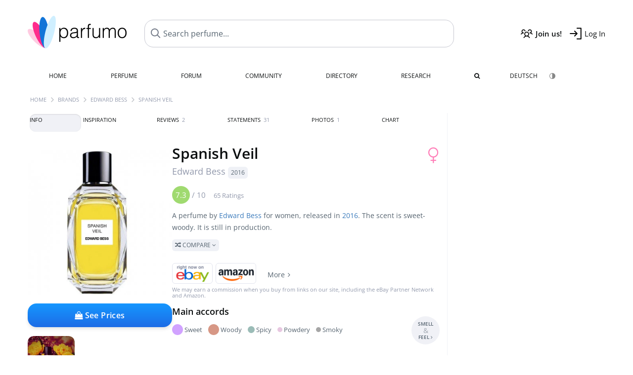

--- FILE ---
content_type: text/html; charset=UTF-8
request_url: https://www.parfumo.com/Perfumes/Edward_Bess/Spanish_Veil
body_size: 20351
content:

<!DOCTYPE html>

<html lang="en">

	<head>
		
				<meta name="google-site-verification" content="zxJUhAYvkrWKUiYnD8mz27WHweO2nORrD06ONz9gECs">		<meta name="p:domain_verify" content="79c9b1baaf16bed67e4ba17dde6eee91"/>
		<meta name="fo-verify" content="48fe1994-cec3-46d7-8168-e8f1a7f889ef">
		<meta charset="utf-8">
				<meta name="viewport" content="width=device-width, initial-scale=1.0, viewport-fit=cover">
		<meta name="description" content="Spanish Veil Edward Bess:  Sweet-woody fragrance from 2016 ✓ Honest reviews & how it smells like » Discover more">
<meta name="keywords" content="Spanish Veil, Edward Bess, Carlos Benaïm, Perfumes, Scents, Reviews, Test Report, Comments, Rating, Description, Perfumer">
<link rel="alternate" hreflang="en" href="https://www.parfumo.com/Perfumes/Edward_Bess/Spanish_Veil">
<link rel="alternate" hreflang="de" href="https://www.parfumo.de/Parfums/Edward_Bess/Spanish_Veil">
<meta property="og:title" content="Spanish Veil by Edward Bess">
<meta property="og:url" content="https://www.parfumo.com/Perfumes/Edward_Bess/Spanish_Veil">
	<meta property="og:image" content="https://media.parfumo.com/perfume_social/17/17b60d-spanish-veil-edward-bess_1200.jpg?format=jpg&quality=90">
<meta property="og:description" content="A perfume by Edward Bess for women, released in 2016. The scent is sweet-woody. It is still in production.  Compare ">
<meta property="fb:app_id" content="579271048801671">
<meta property="og:site_name" content="Parfumo">				<meta name="theme-color" content="#f0f1f6">				<link rel="preload" href="https://assets.parfumo.de/css/_style_defer10799.css" as="style" onload="this.onload=null;this.rel='stylesheet'">
<noscript><link rel="https://assets.parfumo.de/css/_style_defer10799.css" href="styles.css"></noscript>
<link rel="stylesheet" href="https://assets.parfumo.de/css/_style10799.css">


		<link rel="apple-touch-icon" sizes="57x57" href="https://images.parfumo.de/favi/apple-icon-57x57.png">
<link rel="apple-touch-icon" sizes="60x60" href="https://images.parfumo.de/favi/apple-icon-60x60.png">
<link rel="apple-touch-icon" sizes="72x72" href="https://images.parfumo.de/favi/apple-icon-72x72.png">
<link rel="apple-touch-icon" sizes="76x76" href="https://images.parfumo.de/favi/apple-icon-76x76.png">
<link rel="apple-touch-icon" sizes="114x114" href="https://images.parfumo.de/favi/apple-icon-114x114.png">
<link rel="apple-touch-icon" sizes="120x120" href="https://images.parfumo.de/favi/apple-icon-120x120.png">
<link rel="apple-touch-icon" sizes="144x144" href="https://images.parfumo.de/favi/apple-icon-144x144.png">
<link rel="apple-touch-icon" sizes="152x152" href="https://images.parfumo.de/favi/apple-icon-152x152.png">
<link rel="apple-touch-icon" sizes="180x180" href="https://images.parfumo.de/favi/apple-icon-180x180.png">
<link rel="icon" type="image/png" sizes="192x192"  href="https://images.parfumo.de/favi/android-icon-192x192.png">
<link rel="icon" type="image/png" sizes="32x32" href="https://images.parfumo.de/favi/favicon-32x32.png">
<link rel="icon" type="image/png" sizes="96x96" href="https://images.parfumo.de/favi/favicon-96x96.png">
<link rel="icon" type="image/png" sizes="16x16" href="https://images.parfumo.de/favi/favicon-16x16.png">
<meta name="msapplication-TileColor" content="#ffffff">
<meta name="msapplication-TileImage" content="https://images.parfumo.de/favi/ms-icon-144x144.png">
<meta name="theme-color" content="#ffffff">	
		<script>
	function _typeof(t) {
		return (_typeof = "function" == typeof Symbol && "symbol" == typeof Symbol.iterator ? function(t) {
			return typeof t
		} : function(t) {
			return t && "function" == typeof Symbol && t.constructor === Symbol && t !== Symbol.prototype ? "symbol" : typeof t
		})(t)
	}! function() {
		for (var t, e, o = [], n = window, r = n; r;) {
			try {
				if (r.frames.__tcfapiLocator) {
					t = r;
					break
				}
			} catch (t) {}
			if (r === n.top) break;
			r = n.parent
		}
		t || (function t() {
			var e = n.document,
				o = !!n.frames.__tcfapiLocator;
			if (!o)
				if (e.body) {
					var r = e.createElement("iframe");
					r.style.cssText = "display:none", r.name = "__tcfapiLocator", e.body.appendChild(r)
				} else setTimeout(t, 5);
			return !o
		}(), n.__tcfapi = function() {
			for (var t = arguments.length, n = new Array(t), r = 0; r < t; r++) n[r] = arguments[r];
			if (!n.length) return o;
			"setGdprApplies" === n[0] ? n.length > 3 && 2 === parseInt(n[1], 10) && "boolean" == typeof n[3] && (e = n[3], "function" == typeof n[2] && n[2]("set", !0)) : "ping" === n[0] ? "function" == typeof n[2] && n[2]({
				gdprApplies: e,
				cmpLoaded: !1,
				cmpStatus: "stub"
			}) : o.push(n)
		}, n.addEventListener("message", (function(t) {
			var e = "string" == typeof t.data,
				o = {};
			if (e) try {
				o = JSON.parse(t.data)
			} catch (t) {} else o = t.data;
			var n = "object" === _typeof(o) ? o.__tcfapiCall : null;
			n && window.__tcfapi(n.command, n.version, (function(o, r) {
				var a = {
					__tcfapiReturn: {
						returnValue: o,
						success: r,
						callId: n.callId
					}
				};
				t && t.source && t.source.postMessage && t.source.postMessage(e ? JSON.stringify(a) : a, "*")
			}), n.parameter)
		}), !1))
	}();
</script>

<script>
	window._sp_queue = [];
	window._sp_ = {
		config: {
			accountId: 1061,
			baseEndpoint: 'https://cdn.privacy-mgmt.com',

			gdpr: {},
			events: {
				onMessageChoiceSelect: function() {
					console.log('[event] onMessageChoiceSelect', arguments);
				},
				onMessageReady: function() {
					console.log('[event] onMessageReady', arguments);
				},
				onMessageChoiceError: function() {
					console.log('[event] onMessageChoiceError', arguments);
				},
				onPrivacyManagerAction: function() {
					console.log('[event] onPrivacyManagerAction', arguments);
				},
				onPMCancel: function() {
					console.log('[event] onPMCancel', arguments);
				},
				onMessageReceiveData: function() {
					console.log('[event] onMessageReceiveData', arguments);
				},
				onSPPMObjectReady: function() {
					console.log('[event] onSPPMObjectReady', arguments);
				},
				onConsentReady: function(consentUUID, euconsent) {
					console.log('[event] onConsentReady', arguments);
				},
				onError: function() {
					console.log('[event] onError', arguments);
				},
			}
		}
	}
</script>
<script src="https://cdn.privacy-mgmt.com/unified/wrapperMessagingWithoutDetection.js" async></script>
<script>
	var uuSymplr, allCookiesSymplr = document.cookie.split(";").map((e => e.split("="))).reduce(((e, [i, o]) => ({
		...e,
		[i.trim()]: decodeURIComponent(o)
	})), {});

	function createCookieSymplr(e, i) {
		var o = e;
		if (void 0 === (uuSymplr = allCookiesSymplr.uniqueUser)) {
			let e = (Date.now() + window.navigator.userAgent + websiteSymplr).toString();
			uuSymplr = sha256(e), document.cookie = `uniqueUser=${uuSymplr};max-age=31536000;path=/;SameSite=Strict; Secure`
		}
		if (o) {
			var u = allCookiesSymplr.uniqueUserLi;
			void 0 === u && (u = sha256(i), document.cookie = `uniqueUserLi=${u};max-age=31536000;path=/;SameSite=Strict; Secure`), uuSymplr = u
		} else document.cookie = "uniqueUserLi=; max-age=0"
	}
</script>

	<script>
		var dataLayer = [];
		dataLayer.push({
			'seite': 'parfumo.com'
		});
		dataLayer.push({
			'ads': 'true'
		});
					dataLayer.push({
				'video': 'false'
			});
							if (window.innerWidth <= 450) {
				dataLayer.push({
					'sonderanzeigen': 'false'
				});
			} else {
				dataLayer.push({
					'sonderanzeigen': 'false'
				});
			}
					</script>
	<script async src="https://cdns.symplr.de/parfumo.com/parfumo.js"></script>

							<script async src="https://www.googletagmanager.com/gtag/js?id=G-47SHE0CVWT"></script>
		<script>
			window.dataLayer = window.dataLayer || [];
			function gtag() {
				dataLayer.push(arguments);
			}
			gtag('js', new Date());
			gtag('config', 'G-47SHE0CVWT');
		</script>
	
				<title>Spanish Veil by Edward Bess » Reviews & Perfume Facts</title>
			</head>

<body>

<div id="disable_div"></div>


	<div class="header-wrapper">
		<header>
			<div class="header-v2" id="page-top">

	<div class="pre-nav flex">

		<div class="left">
			<div class="logo-holder-v2" itemscope itemtype="https://schema.org/Organization">
				<a href="https://www.parfumo.com" itemprop="url"><img src="https://images.parfumo.de/logos/logo.png" class="logo-v2" alt="Parfumo - the Perfume Community" itemprop="logo"></a>
			</div>
		</div>
		<!-- end left -->

		<div id="search-top" class="middle search hide-mobile">
			<form action="https://www.parfumo.com/s_perfumes_x.php" method="get" class="form-s-ext">
				<input type="hidden" name="in" value="1">
				<div class="search-top-a">
					<input id="s_top" class="action-livesearch" data-wearing-perfume-id="0" name="filter" type="text" value="" spellcheck="false" autocomplete="off" placeholder="Search perfume..." aria-label="Search perfume..."><button type="submit" class="btn-s-ext"><i class="fa fa-angle-right"></i></button>
				</div>
			</form>
			<div id="livesearch"></div>
		</div>
		<!-- end middle -->

		<div class="right">
			<div class="header-icons flex">
				<div class="icon search pointer" onclick="toggleSearch()"></div>
				<div class="icon login-reg register pointer"><a href="https://www.parfumo.com/account/register" class="black"><span class="bold">Join us!</span></a></div>
				<div id="login-btn" class="icon login-reg login pointer black"><span>Log In</span></div>
				<div id="sb-btn" class="icon sb pointer"></div>
			</div>
		</div>
		<!-- end right -->

	</div>
	<!-- end pre-nav -->

	<div class="nav-container">
		<nav class="navi">
			<a href="https://www.parfumo.com" class="">Home</a>
			<a href="https://www.parfumo.com/Perfumes" class="">Perfume</a>
			<a href="https://www.parfumo.com/forums" class="">Forum</a>
			<a href="https://www.parfumo.com/Community" class="">Community</a>
			<a href="https://www.parfumo.com/Brands" class="">Directory</a>
			<a href="https://www.parfumo.com/fdb" class="research" title="Research">Research</a>
			<a href="https://www.parfumo.com/search?show_search=1" class=""><i class="fa fa-search" title="Advanced Search"></i></a>
			<div>
				<a href="https://www.parfumo.de/Parfums/Edward_Bess/Spanish_Veil" class="secondary">Deutsch</a>
				<a href="#" class="action_darkmode secondary" title="Dark Mode"><img src="https://images.parfumo.de/nav_darkmode.png" alt="Dark Mode" class="navi_icon"><span class="hide-desktop"> Dark</span></a>
	</div>
		</nav>
	</div>
</div>

<div class="nav-bottom cb"></div>

<div class="login-container grey-box mt-0-5 hide">
	<div class="login-container-form">
		<div class="text-lg bold mt-2 mb-1">Log in</div>
		<form action="https://www.parfumo.com/board/login.php" method="post">
			<input type="hidden" name="autologin" value="checked">
			<input type="hidden" name="login" value="Login">
			<input type="hidden" name="redirect" value="">			<div class="pb-1">
				<input type="text" placeholder="Username" name="username" id="username" class="uk-input"><br>
				<input type="password" placeholder="Password" name="password" id="password" class="uk-input" style="margin-top: 4px;"><br>
				<button class="pbtn pbtn-blue login-btn w-100 mt-1" type="submit">Log In</button>
				<div class="cb"></div>
				<div class="mt-1"><a href="https://www.parfumo.com/account/password_forgot">Forgot your Password?</a></div>
				<div class="mt-1"><a href=" https://www.parfumo.com/account/register">Create new account</a></div>
			</div>
		</form>
	</div>
</div>
<div class="nav-bottom cb"></div>
		</header>
	</div>

			<div class="bc_wrapper"><div id="bc_holder" class="flex w-100"><div class="bc_link"><a href="https://www.parfumo.com">Home</a></div><div class="bc_sep"></div><div class="bc_link"><a href="https://www.parfumo.com/Brands">Brands</a></div><div class="bc_sep"></div><div class="bc_link"><a href="https://www.parfumo.com/Perfumes/Edward_Bess">Edward Bess</a></div><div class="bc_sep"></div><div class="bc_link">Spanish Veil</div></div></div>
	
	<div class="body-wrapper w-100">

		<div class="page-wrapper">
<div class="content_wrapper">

	<div class="main">
		<div class="ptabs-container ptabs-pd ptabs-nowrap ptabs-force-scroll ptabs-scrollable mb-2"><button class="scroll-button-l">&#xf104;</button><div class="fade-left"></div><nav class="flex ptabs "><div class="active action_order_pd" data-order="1,2,3,4,5,6,7,8"><span>Info</span></div><div class="action_order_pd" data-order="2,1,3,4,5,6,7,8"><span>Inspiration</span></div><div class="action_order_pd action_tab_reviews" data-order="3,1,2,4,5,6,7,8"><span>Reviews <span class="ptab-cnt text-3xs lightgrey">2</span></span></div><div class="action_order_pd action_tab_statements" data-order="4,1,2,3,5,6,7,8"><span>Statements <span class="ptab-cnt text-3xs lightgrey">31</span></span></div><div class="action_order_pd action_tab_photos" data-order="7,1,2,3,4,5,6,8"><span>Photos <span class="ptab-cnt text-3xs lightgrey">1</span></span></div><div class="action_order_pd action_order_classification" data-order="5,1,2,3,4,6,7,8"><span>Chart</span></div></nav><div class="fade-right"></div><button class="scroll-button-r">&#xf105;</button></div>
<div class="mb-3" itemscope itemtype="http://schema.org/Product" >
	<div id="pd_order">

		<div id="pd_inf" class="pd_order" data-index="1">

			<main>
	
	<div class="perfume-details-layout">
		<div class="p_images_section">
				<div class="p_image_wrapper">
		<div id="p_image_holder_no_imagery" class="text-center">

																<a href="https://media.parfumo.com/perfumes/17/17b60d-spanish-veil-edward-bess_1200.jpg?width=720&aspect_ratio=1:1" class="p_img">						<img src="https://media.parfumo.com/perfumes/17/17b60d-spanish-veil-edward-bess_1200.jpg?width=720&aspect_ratio=1:1" alt="Spanish Veil by Edward Bess" title="Spanish Veil by Edward Bess" class="p-main-img" fetchpriority="high" itemprop="image">
						</a>												
						
			<div class="comp_pr_box">
																						<a href="https://www.parfumo.com/Perfumes/Edward_Bess/Spanish_Veil/prices?ref=cGRfZGVza3RvcA==&btn=vari2" class="comp_pr_btn comp_pr_btn_off2 pointer"><i class="fa fa-shopping-bag" aria-hidden="true"></i> See Prices</a>
																		</div>

		</div>

		<div class="comp_pr_box_mob">
			<div>
																						<a href="https://www.parfumo.com/Perfumes/Edward_Bess/Spanish_Veil/prices?ref=cGRfbW9iaWxl&btn=vari1" class="comp_pr_btn comp_pr_btn_off1 pointer"><i class="fa fa-shopping-cart" aria-hidden="true"></i> See Prices</a>
																		</div>
			<div>
						<div class="aff_images">
			

	<div class="btn_aff"><a href="https://www.ebay.com/sch/180345/i.html?_from=R40&_nkw=Edward%2BBess%2BSpanish%2BVeil&mkcid=1&mkrid=711-53200-19255-0&siteid=0&campid=5337977657&toolid=20008&mkevt=1" rel="noopener" target="_blank"><img src="https://images.parfumo.de/affi/eb1_en.png" alt="Search" class="ea"></a></div>

	<div class="btn_aff"><a href="https://www.amazon.com/gp/search?ie=UTF8&tag=parfumrnet-20&linkCode=ur2&linkId=dd373524ed33d6512f03a03199f228a0&camp=1789&creative=9325&index=beauty&keywords=Edward+Bess+Spanish+Veil" rel="noopener" target="_blank"><img src="https://images.parfumo.de/affi/ama1.png" alt="" class="ea"></a></div>
							<a href="https://www.parfumo.com/Perfumes/Edward_Bess/Spanish_Veil/prices?ref=YmFy" class="btn_aff_more text-sm grey nowrap pointer">More <i class="fa fa-angle-right ml-0-5" aria-hidden="true"></i></a>		</div>
					<div class="lightgrey text-3xs">We may earn a commission when you buy from links on our site, including the eBay Partner Network and Amazon.</div>
					</div>
		</div>
		</div>

		
		<div id="prices" class="magic_modal"></div>

			<div class="p_imagery_holder w-100 size-normal">
						<a class="imagery_item" href="https://media.parfumo.com/user_imagery/7c/7c_b8627e152d84198444b2d97b71349d320321b796_1200.jpg" data-theid="ui160353" title=" (by Gandix)">
					<img src="https://media.parfumo.com/user_imagery/7c/7c_b8627e152d84198444b2d97b71349d320321b796_1200.jpg?width=170&aspect_ratio=1:1" alt=" (by Gandix)">
				</a>
						</div>
	
		</div>

		<div class="p_details_container">
			<div class="p_details_section">
				<div class="p_gender_big lightpink fr pl-0-5 mt-0-5"><i class="fa fa-venus"></i></div>				<h1 class="p_name_h1" itemprop="name">Spanish Veil <span itemprop="brand" itemscope itemtype="http://schema.org/Brand"><span class="p_brand_name nobold"><a href="https://www.parfumo.com/Perfumes/Edward_Bess" itemprop="url" class="lightgrey"><span itemprop="name">Edward Bess</span></a> <a href="https://www.parfumo.com/Release_Years/2016" class="lightgrey"><span class="label_a">2016</span></a>  </span></span></h1>														<meta itemprop="gtin12" content="851728006603">
								</div>

			<div class="p_details_section_second">
																										
			
							<div itemprop="aggregateRating" itemscope itemtype="http://schema.org/AggregateRating" class="lightgrey"><span itemprop="ratingValue" class="ratingvalue r7">7.3</span> / <span itemprop="bestRating" class="pr-1">10</span>
					<span class="text-xs"><span itemprop="ratingCount">65 Ratings</span>
						<meta itemprop="worstRating" content="0">
						<meta itemprop="reviewCount" content="2">
				</div>
			
			
			<div class="p_details_desc grey text-sm leading-6 mt-1 mb-2">
				<span itemprop="description">A perfume by <a href="https://www.parfumo.com/Perfumes/Edward_Bess">Edward Bess</a> for women, released in <a href="https://www.parfumo.com/Release_Years/2016">2016</a>. The scent is sweet-woody. It is still in production.<br> <span class="p_compare label_a upper pointer mt-1" data-perfume-id="79563" data-perfume-name="Spanish Veil" data-brand-name="Edward Bess" data-brand-url="Edward_Bess" data-perfume-url="Spanish_Veil"><i class="fa fa-random" aria-hidden="true"></i> Compare <i class="fa fa-angle-down" aria-hidden="true"></i></span</span>
			</div>

			<div id="comparison_search_container" class="mt-1 mb-1 hide">
				<div class="grey-box">
					<input type="text" id="comparison_search_input" class="uk-input" autocomplete="off" placeholder="Search perfume to compare..." onkeyup="showResultComparison(event)">

					<div id="comparison_suggestions" class="hide">
						<div class="text-2xs lightgrey upper mb-1 mt-2">Similar fragrances</div>
						<div id="comparison_sim_wrapper" class="comparison_sim_grid"></div>
					</div>

					<div class="ls_popup_wrap">
						<div class="ls_popup" id="comparison_search_results"></div>
					</div>
				</div>
			</div>

						<div class="ab_wrapper_mobile">
				<div class="ab_holder_mobile">
					<div class="mt-2 mb-3"><div class="" id="parfumo_medium_rectangle_2"></div></div>				</div>
			</div>

			<div class="aff-bar-desktop mt-1 mb-1">
											<div class="aff_images">
			

	<div class="btn_aff"><a href="https://www.ebay.com/sch/180345/i.html?_from=R40&_nkw=Edward%2BBess%2BSpanish%2BVeil&mkcid=1&mkrid=711-53200-19255-0&siteid=0&campid=5337977657&toolid=20008&mkevt=1" rel="noopener" target="_blank"><img src="https://images.parfumo.de/affi/eb1_en.png" alt="Search" class="ea"></a></div>

	<div class="btn_aff"><a href="https://www.amazon.com/gp/search?ie=UTF8&tag=parfumrnet-20&linkCode=ur2&linkId=dd373524ed33d6512f03a03199f228a0&camp=1789&creative=9325&index=beauty&keywords=Edward+Bess+Spanish+Veil" rel="noopener" target="_blank"><img src="https://images.parfumo.de/affi/ama1.png" alt="" class="ea"></a></div>
							<a href="https://www.parfumo.com/Perfumes/Edward_Bess/Spanish_Veil/prices?ref=YmFy" class="btn_aff_more text-sm grey nowrap pointer">More <i class="fa fa-angle-right ml-0-5" aria-hidden="true"></i></a>		</div>
					<div class="lightgrey text-3xs">We may earn a commission when you buy from links on our site, including the eBay Partner Network and Amazon.</div>
									</div>

			
	<div class="flex flex-space-between">
		<div>
			<h2 class="action_order_pd text-lg bold mb-1 pointer" data-order="5,1,2,3,4,6,7">Main accords</h2>
			<div class="mb-3 pointer">
				<span class="action_order_pd flex flex-wrap" data-order="5,1,2,3,4,6,7"><div class="s-circle-container mb-0-5"><div class="s-circle s-circle_l zoom-in" style="background: #d1a2ff"></div><div class="text-xs grey">Sweet</div></div><div class="s-circle-container mb-0-5"><div class="s-circle s-circle_l zoom-in" style="background: #d79785"></div><div class="text-xs grey">Woody</div></div><div class="s-circle-container mb-0-5"><div class="s-circle s-circle_m zoom-in" style="background: #9bbcb7"></div><div class="text-xs grey">Spicy</div></div><div class="s-circle-container mb-0-5"><div class="s-circle s-circle_s zoom-in" style="background: #e7c7e0"></div><div class="text-xs grey">Powdery</div></div><div class="s-circle-container mb-0-5"><div class="s-circle s-circle_s zoom-in" style="background: #a6a6a6"></div><div class="text-xs grey">Smoky</div></div></span>
			</div>
		</div>
					<div class="action_smell smell_it_container">
				<button class="smell_it flex pointer">
					<div class="smell_it_text">
						<span class="smell_it_line bold">SMELL</span>
						<span class="smell_it_line smell_it_ampersand text-sm opacity-50 nobold">&amp;</span>
						<span class="smell_it_line bold">FEEL <i class="fa fa-angle-right"></i></span>
					</div>
				</button>
			</div>
			</div>

	<div class="flex vm mb-1">
		<h2 class="text-lg bold">Fragrance Notes</h2>
	</div>
	<div class="notes_list mb-2">
					<div class="nb_n"><span class="clickable_note_img notefont5" data-nt="n" data-n_id="2830"><span class="nowrap pointer"><img src="https://media.parfumo.com/notes/cd/cd_65d8f999f7cd30ccde280a15d49beeab4b58e049_1200.jpg?width=50&aspect_ratio=1:1" alt="Tonka bean" loading="lazy" class="np np5">Tonka bean</span></span> <span class="clickable_note_img notefont2" data-nt="n" data-n_id="2514"><span class="nowrap pointer"><img src="https://media.parfumo.com/notes/a9/a9_3c7e6445b9f9c729ca3f471160bdf9c386f840c6_1200.jpg?width=44&aspect_ratio=1:1" alt="Sandalwood" loading="lazy" class="np np2">Sandalwood</span></span> <span class="clickable_note_img notefont1" data-nt="n" data-n_id="986"><span class="nowrap pointer"><img src="https://media.parfumo.com/notes/cd/cd_aba64ce93c312e5a5a592ab6670115c0636d8637_1200.jpg?width=44&aspect_ratio=1:1" alt="Gaiac wood" loading="lazy" class="np np1">Gaiac wood</span></span> </div>
																						</div>
	
			
		<h2 class="text-lg bold">
							Perfumer		</h2>

		<div class="w-100 mt-0-5 mb-3">

			
			<a href="https://www.parfumo.com/Perfumers/Carlos_Benaim">Carlos Benaïm</a>		</div>
							
			<div class="text-lg bold mb-1">Ratings</div>
		<div class="flex flex-wrap">
	
		
			<div class="barfiller_element rating-details pointer" data-type="scent" data-color="blue" data-voting_distribution="eyIwIjoxLCIxMCI6MSwiMjAiOjAsIjMwIjoxLCI0MCI6MiwiNTAiOjQsIjYwIjo1LCI3MCI6MjQsIjgwIjoxNSwiOTAiOjEwLCIxMDAiOjJ9" data-total_votings="72.692" data-p_id="79563" data-h="b5338273e711d263ecb3f17cdcba8d6d" data-block="1">
				<div class="text-xs upper blue">Scent</div>
									<div id="bar" class="barfiller barfillerbg_color">
						<span style="opacity:0.93" class="fill barfiller_color_scent" data-percentage="72.692"></span>
						<div class="w-100 nowrap">
							<span class="pr-0-5 text-lg bold blue">7.3</span><span class="lightgrey text-2xs upper">65 Ratings</span>
							<i class="fa fa-angle-down text-lg lightgrey fr" aria-hidden="true"></i>
						</div>
					</div>
							</div>
			
		
			<div class="barfiller_element rating-details pointer" data-type="durability" data-color="pink" data-voting_distribution="eyIwIjowLCIxMCI6MCwiMjAiOjAsIjMwIjowLCI0MCI6MCwiNTAiOjEsIjYwIjoyLCI3MCI6MTksIjgwIjoyMywiOTAiOjEwLCIxMDAiOjF9" data-total_votings="77.5" data-p_id="79563" data-h="b5338273e711d263ecb3f17cdcba8d6d" data-block="2">
				<div class="text-xs upper pink">Longevity</div>
									<div id="bar_dur" class="barfiller barfillerbg_color_dur">
						<span style="opacity:0.98" class="fill barfiller_color_durability" data-percentage="77.5"></span>
						<div class="w-100 nowrap">
							<span class="pr-0-5 text-lg bold pink">7.8</span><span class="lightgrey text-2xs upper">56 Ratings</span>
							<i class="fa fa-angle-down text-lg lightgrey fr" aria-hidden="true"></i>
						</div>
					</div>
							</div>
			
		
			<div class="barfiller_element rating-details pointer" data-type="sillage" data-color="purple" data-voting_distribution="eyIwIjowLCIxMCI6MCwiMjAiOjAsIjMwIjowLCI0MCI6MCwiNTAiOjMsIjYwIjoxMCwiNzAiOjI3LCI4MCI6MTUsIjkwIjo0LCIxMDAiOjB9" data-total_votings="71.186" data-p_id="79563" data-h="b5338273e711d263ecb3f17cdcba8d6d" data-block="3">
				<div class="text-xs upper purple">Sillage</div>
									<div id="bar_sillage" class="barfiller barfillerbg_color_sillage">
						<span style="opacity:0.91" class="fill barfiller_color_sillage" data-percentage="71.186"></span>
						<div class="w-100 nowrap">
							<span class="pr-0-5 text-lg bold purple">7.1</span><span class="lightgrey text-2xs upper">59 Ratings</span>
							<i class="fa fa-angle-down text-lg lightgrey fr" aria-hidden="true"></i>
						</div>
					</div>
							</div>
			
		
			<div class="barfiller_element rating-details pointer" data-type="bottle" data-color="green" data-voting_distribution="eyIwIjowLCIxMCI6MCwiMjAiOjAsIjMwIjowLCI0MCI6MCwiNTAiOjUsIjYwIjozLCI3MCI6MTcsIjgwIjoyMSwiOTAiOjUsIjEwMCI6NH0=" data-total_votings="75.455" data-p_id="79563" data-h="b5338273e711d263ecb3f17cdcba8d6d" data-block="4">
				<div class="text-xs upper green">Bottle</div>
									<div id="bar_bottle" class="barfiller barfillerbg_color_bottle">
						<span style="opacity:0.95" class="fill barfiller_color_bottle" data-percentage="75.455"></span>
						<div class="w-100 nowrap">
							<span class="pr-0-5 text-lg bold green">7.5</span><span class="lightgrey text-2xs upper">55 Ratings</span>
							<i class="fa fa-angle-down text-lg lightgrey fr" aria-hidden="true"></i>
						</div>
					</div>
							</div>
			
		
			<div class="barfiller_element rating-details pointer" data-type="pricing" data-color="grey" data-voting_distribution="eyIwIjowLCIxMCI6MCwiMjAiOjAsIjMwIjowLCI0MCI6MCwiNTAiOjMsIjYwIjo4LCI3MCI6OCwiODAiOjIsIjkwIjoxLCIxMDAiOjB9" data-total_votings="65.455" data-p_id="79563" data-h="b5338273e711d263ecb3f17cdcba8d6d" data-block="5">
				<div class="text-xs upper grey">Value for money</div>
									<div id="bar_pricing" class="barfiller barfillerbg_color_pricing">
						<span style="opacity:0.85" class="fill barfiller_color_pricing" data-percentage="65.455"></span>
						<div class="w-100 nowrap">
							<span class="pr-0-5 text-lg bold grey">6.5</span><span class="lightgrey text-2xs upper">22 Ratings</span>
							<i class="fa fa-angle-down text-lg lightgrey fr" aria-hidden="true"></i>
						</div>
					</div>
							</div>
			
	</div>
	

			<div class="lightgrey text-2xs leading-6">Submitted by <a href="https://www.parfumo.com/Users/OPomone/Research" class="lightgrey">OPomone</a> · last update on  10/17/2024.</div>
			<div class="mb-1">
				<span class="text-3xs lightgrey2 upper pointer" onclick="toggleResearchInfo(79563, 'b5338273e711d263ecb3f17cdcba8d6d')"><i class="fa fa-check-circle"></i> Source-backed & verified <i class="fa fa-angle-down arr-research-info"></i></span>
			</div>
			<div id="research_info_box" class="grey-box mb-1" style="display:none;"></div>

		</div>
		</div>
	</div>

	<div class="cb" id="edit"></div>

			
</main>





							<div class="ptabs-container pd-nav ptabs-invert mt-1 mb-1"><nav class="flex ptabs "><div><a href="https://www.parfumo.com/action/dologin"><img src="https://images.parfumo.de/icon_collection_36.png" alt="Collection" class="ptab-image"> Collection</a></div><div><a href="https://www.parfumo.com/action/dologin"><img src="https://images.parfumo.de/icon_rate_36.png" alt="Rate" class="ptab-image"> Rate</a></div><div class="pd_inspiration" data-o="inspiration"><span><img src="https://images.parfumo.de/icon_inspiration_36.png" alt="Inspiration" class="ptab-image"> Inspiration</span></div><div><a href="https://www.parfumo.com/action/dologin"><img src="https://images.parfumo.de/icon_classify_36.png" alt="Classify" class="ptab-image"> Classify</a></div><div><a href="https://www.parfumo.com/action/dologin"><img src="https://images.parfumo.de/icon_notes_36.png" alt="Notes" class="ptab-image"> Notes</a></div><div><a href="https://www.parfumo.com/action/dologin"><img src="https://images.parfumo.de/icon_spray_2_36.png" alt="Tracker" class="ptab-image"> Tracker</a></div></nav></div>			
			
		</div>

					<div class="pd_order" data-index="2">
<div class="mt-3 pointer">
	<h2 class="text-2xl"><span class="hl_inspiration">Smells similar</span></h2>
	<div class="hl_inspiration_sub lightgrey mb-1">What the fragrance is similar to</div>
</div>

<div id="inspiration"></div>

<div class="ptabs-container ptabs-micros tabs-inspiration ptabs-scrollable mb-0-5"><button class="scroll-button-l">&#xf104;</button><div class="fade-left"></div><nav class="flex ptabs "><div class="active action_inspiration" data-type="similar" data-title="Smells similar" data-sub_title="What the fragrance is similar to"><span><img src="https://images.parfumo.de/icon_similar_36.png" alt="Similar" class="ptab-image"> Similar</span></div><div class="action_inspiration" data-type="layer" data-title="Good to layer" data-sub_title="What the fragrance goes well with"><span><img src="https://images.parfumo.de/icon_layer_36.png" alt="Layer" class="ptab-image"> Layer</span></div><div class="action_inspiration" data-type="tags" data-title="Associations" data-sub_title="What associations the fragrance evokes"><span><img src="https://images.parfumo.de/icon_tags_36.png" alt="Associations" class="ptab-image"> Associations</span></div></nav><div class="fade-right"></div><button class="scroll-button-r">&#xf105;</button></div>
<div id="inspiration_holder">
	<div class="ptabs-container ptabs-micro ptabs-nowrap ptabs-mobile-left mb-0-5"><nav class="flex ptabs "><div class="active action_similar" data-type="top"><span>Top</span></div><div class="action_similar_my" data-type="my"><a href="https://www.parfumo.com/action/dologin"><i class="fa fa-plus"></i> My suggestion</a></div></nav></div>

	<div id="sim_holder" class="grey-box mb-2">
		<div id="sim_wrapper" class="sim_grid">
			<div class="sim_item text-center mr-2 mt-0-5 pointer" data-p_id="79563" data-s_id="119026">
	<img src="https://media.parfumo.com/perfumes/44/441bee-intimate-silhouette-christian-siriano_1200.jpg?width=120&aspect_ratio=1:1" alt="Intimate Silhouette by Christian Siriano" class="p_pic_similar circle" loading="lazy">
	<div class="barfiller barfiller_similar barfillerbg_color_similar">
		<span class="fill barfiller_color_similar" data-percentage="30.1"></span>
	</div>
	<div class="text-xs grey mt-0-5">Intimate Silhouette</div>
</div>			<div class="sim_item text-center mr-2 mt-0-5 pointer" data-p_id="79563" data-s_id="88800">
	<img src="https://media.parfumo.com/perfumes/b9/b95c21-essence-n-10-amande-tonka-elie-saab_1200.jpg?width=120&aspect_ratio=1:1" alt="Essence N°10: Amande Tonka by Elie Saab" class="p_pic_similar circle" loading="lazy">
	<div class="barfiller barfiller_similar barfillerbg_color_similar">
		<span class="fill barfiller_color_similar" data-percentage="21.5"></span>
	</div>
	<div class="text-xs grey mt-0-5">Essence N°10: Amande Tonka</div>
</div>			<div class="sim_item text-center mr-2 mt-0-5 pointer" data-p_id="79563" data-s_id="3131">
	<img src="https://media.parfumo.com/perfumes/7d/7d048c-bois-farine-l-artisan-parfumeur_1200.jpg?width=120&aspect_ratio=1:1" alt="Bois Farine by L'Artisan Parfumeur" class="p_pic_similar circle" loading="lazy">
	<div class="barfiller barfiller_similar barfillerbg_color_similar">
		<span class="fill barfiller_color_similar" data-percentage="11.8"></span>
	</div>
	<div class="text-xs grey mt-0-5">Bois Farine</div>
</div>			<div class="sim_item text-center mr-2 mt-0-5 pointer" data-p_id="79563" data-s_id="149514">
	<img src="https://media.parfumo.com/perfumes/fb/fb73b6-material-amouage_1200.jpg?width=120&aspect_ratio=1:1" alt="Material by Amouage" class="p_pic_similar circle" loading="lazy">
	<div class="barfiller barfiller_similar barfillerbg_color_similar">
		<span class="fill barfiller_color_similar" data-percentage="11.8"></span>
	</div>
	<div class="text-xs grey mt-0-5">Material</div>
</div>			<div class="sim_item text-center mr-2 mt-0-5 pointer" data-p_id="79563" data-s_id="150624">
	<img src="https://media.parfumo.com/perfumes/3e/3e671a-velvet-tonka-bdk-parfums_1200.jpg?width=120&aspect_ratio=1:1" alt="Velvet Tonka by bdk Parfums" class="p_pic_similar circle" loading="lazy">
	<div class="barfiller barfiller_similar barfillerbg_color_similar">
		<span class="fill barfiller_color_similar" data-percentage="8.2"></span>
	</div>
	<div class="text-xs grey mt-0-5">Velvet Tonka</div>
</div>					</div>
	</div>

	

</div>

</div>
							<div class="pd_order" data-index="3">
		
	<div id="reviews"></div>
	<div id="reviews_holder" class="mt-3 mb-3">
		<h2 class="text-2xl">Reviews</h2>
		<div class="lightgrey mb-1">
			2 in-depth fragrance descriptions		</div>

		
		<div id="reviews_holder_reviews">
			
<article class="review review_article_139346 rounded" itemprop="review" itemscope itemtype="http://schema.org/Review">
	<div class="review_header flex" id="review_139346">

		<div class="text-sm lightgrey grey" itemprop="datePublished" content="2021-02-25">02/25/2021</div>

		
	</div>

	<div class="flex pl-1 pr-1">

		<a href="https://www.parfumo.com/Users/Livia01" class="review_user_photo" rel="nofollow"><img src="https://media.parfumo.com/user_photo/44/44_2ead757a02fb6643340cc237fda0c1f5248115d2_1000.jpg?width=200&aspect_ratio=1:1" alt="Livia01" loading="lazy" class="circle"><br>
			<span itemprop="author" itemscope itemtype="https://schema.org/Person"><span itemprop="name">Livia01</span></span> <i class="fa fa-venus pink"></i></a>

		<div class="review_text">

							<div class="mb-1 text-2xs lightgrey">
					<i class="fa fa-globe" aria-hidden="true"></i> Translated · <span class="action_toggle_review_translation link_l_o_139346 pointer" data-review_id="139346" data-lang="" data-h="d659256b4093477c4d0681e8d9ab0cc6">Show original</span><span class="action_toggle_review_translation link_l_t_139346 hide pointer" data-review_id="139346" data-lang="en" data-h="d659256b4093477c4d0681e8d9ab0cc6">Show translation</span>
				</div>
			
			<a href="https://www.parfumo.com/Users/Livia01" class="review_user_photo_sm"><img src="https://media.parfumo.com/user_photo/44/44_2ead757a02fb6643340cc237fda0c1f5248115d2_1000.jpg?width=120&aspect_ratio=1:1" alt="Livia01" class="circle" loading="lazy"><br>Livia01 <i class="fa fa-venus pink"></i></a>

			<div class="mb-0-5">
								<span class="useful_desc_1 text-2xs upper lightgrey pr-0-5"><i class="fa fa-star" aria-hidden="true"></i> Helpful Review</span>				<span class="lightgrey nowrap " id="awards_139346">
					<i class="fa fa-trophy"></i> <span id="nr_awards_139346">6</span>
				</span>&nbsp;
			</div>

			<div class="text-lg bold"><span itemprop="name" id="r_title_139346">Ilok and its Smoking Sheds</span></div>
			<div class="mt-1" itemprop="reviewBody">
				<div class="leading-7" id="r_text_139346">
										A small sample fluttered into the house with a smoky scent. I was especially pleased because the decant from a sharing never arrived.<br /><br />
I have to tell you about the Croatian hometown of my father. He grew up in a small village in the Slavonian part of Croatia; it's called Ilok. Ilok is known for its good wine, and therefore also for its wonderful grapes. My family also owns extensive vineyards. But it's not just the wine and the unique style of house construction (the houses are closely packed together with all the same concrete driveways) that characterize the place; its "scent" also shapes it.<br /><br />
In Ilok, almost every house has its own smoking shed, where people smoke their own bacon and hard sausage (called kobasica). I can't tell you how incredibly delicious the hard sausage tastes. Also, the homemade goat cheese and the homemade butter, the homemade bread... I shamelessly devour it like crazy at every relative we visit, barely able to control myself. When my grandma was still alive, she always packed us kobasica, bacon, butter, cheese, homemade tomato juice, grape jam, etc. for the journey home. The car was always fully loaded, just barely managing not to let the apples roll off the roof.<br /><br />
What does this have to do with Spanish Veil? The first spray on my wrist, the first sniff, and I jumped away from my hand. Eww :/ what's going on? It smells like... intensely smoked bacon!! Something is off. I sniff again, wrinkle my nose, no, that's really bad.<br /><br />
I grab a glass of water from the kitchen, wondering if this intense smoked scent can be washed away, and cautiously take another sniff from a distance. Oh... it has transformed. And what a beautiful transformation. I smell soft marzipan! Even a bit fresh underneath. With a beautiful wood note. I am very taken with it. How lovely. If this beginning is necessary to achieve this result, I'm in!<br /><br />
I am an extremely impulsive person, I get swept away quickly, so I immediately look online for offers. My reason kicks in with a warning, the silage... hmm, is that enough? It's evening, my nose is already somewhat limited in its ability to perceive, so I postpone it until the next morning.<br /><br />
Early morning, the same game again: sprayed the sample, received an olfactory slap in the face in the form of smoked bacon. I wait, 20 minutes, still bacon, just not as brutal as in minute 1. Another 15 minutes pass - bacon. Half an hour later - bacon. Unfortunately, this time the beautifully powdery marzipan note did not appear anymore.<br /><br />
A few days later, I try again, I want to lose myself in the scent again - it remains at the campfire and the bacon.<br /><br />
What a shame. This note seems to be dominant for me. Did anyone else experience something similar?<br /><br />
I do not rate the scent. It would turn out very poorly, and given the good overall rating, I assume that my brain synapses connect the scent with the familiar smell of smoking sheds. I am still sad. I would have liked to add a lovely marzipan scent to my collection.				</div>
									<div class="text-xs lightgrey mt-2 mb-1">Updated on 02/26/2021</div>
							</div>

			
									
<div id="comments-reviews-139346" ></div>

	<div class="blue pointer mt-1 mb-2" id="comments-dropdown-reviews-139346">
		<span class="comments_nr_wrapper_reviews_139346"><span class="comments_nr_reviews_139346">3 Comments</span> <i class="fa fa-angle-down arr_reviews_139346"></i></span>
	</div>

	<div id="comments-holder-reviews-139346"  class="hide" ></div>




		</div>
	</div>

	<span itemprop="publisher" itemscope itemtype="https://schema.org/Organization">
		<meta itemprop="name" content="Parfumo">
	</span>

</article>						<div class="mt-1 mb-1"><div class="" id="parfumo_comment_1"></div></div>					
					
					
				
<article class="review review_article_135254 rounded" itemprop="review" itemscope itemtype="http://schema.org/Review">
	<div class="review_header flex" id="review_135254">

		<div class="text-sm lightgrey grey" itemprop="datePublished" content="2020-12-12">12/12/2020</div>

		
			<a href="https://www.parfumo.com/Perfumes/Edward_Bess/Spanish_Veil/reviews/135254">
		<div class="voting-nrs voting-nrs-reviews pointer">

		
							<span class="voting-icon-nr" itemprop="reviewRating" itemscope itemtype="http://schema.org/Rating">
					<meta itemprop="worstRating" content="0">
					<meta itemprop="bestRating" content="10">
					<meta itemprop="ratingValue" content="9.0">
					<span class="nr blue">9</span>Scent				</span>
			
			<span class="voting-icon-nr">
					<span class="nr red">9</span>Longevity				</span>
			
			<span class="voting-icon-nr">
					<span class="nr purple">9</span>Sillage				</span>
			
						</div>
			</a>
	
	</div>

	<div class="flex pl-1 pr-1">

		<a href="https://www.parfumo.com/Users/Amadea70" class="review_user_photo" rel="nofollow"><img src="https://media.parfumo.com/user_photo/7c/7c_02d33e304c9d56f263a522207085edb2a67a3464_1000.jpg?width=200&aspect_ratio=1:1" alt="Amadea70" loading="lazy" class="circle"><br>
			<span itemprop="author" itemscope itemtype="https://schema.org/Person"><span itemprop="name">Amadea70</span></span> <i class="fa fa-venus pink"></i><br><span class="text-xs lightgrey">102 Reviews</span></a>

		<div class="review_text">

							<div class="mb-1 text-2xs lightgrey">
					<i class="fa fa-globe" aria-hidden="true"></i> Translated · <span class="action_toggle_review_translation link_l_o_135254 pointer" data-review_id="135254" data-lang="" data-h="fcca9c67cc7fa7a14bf1a6fcf8c8016d">Show original</span><span class="action_toggle_review_translation link_l_t_135254 hide pointer" data-review_id="135254" data-lang="en" data-h="fcca9c67cc7fa7a14bf1a6fcf8c8016d">Show translation</span>
				</div>
			
			<a href="https://www.parfumo.com/Users/Amadea70" class="review_user_photo_sm"><img src="https://media.parfumo.com/user_photo/7c/7c_02d33e304c9d56f263a522207085edb2a67a3464_1000.jpg?width=120&aspect_ratio=1:1" alt="Amadea70" class="circle" loading="lazy"><br>Amadea70 <i class="fa fa-venus pink"></i></a>

			<div class="mb-0-5">
								<span class="useful_desc_2 text-2xs upper gradient_parfumo pr-0-5"><i class="fa fa-star" aria-hidden="true"></i> Top Review</span>				<span class="lightgrey nowrap " id="awards_135254">
					<i class="fa fa-trophy"></i> <span id="nr_awards_135254">12</span>
				</span>&nbsp;
			</div>

			<div class="text-lg bold"><span itemprop="name" id="r_title_135254">Winter Beauty</span></div>
			<div class="mt-1" itemprop="reviewBody">
				<div class="leading-7" id="r_text_135254">
										Spicy powdery tonka bean with a hint of smoke describes the scent quite well for me. When I walk through the cold with my mask on and a wave of fragrance rises into my nose - divine. I am neither a winter nor a mask fan, but here both are beneficial. Longevity and sillage are top-notch! And if something lands on your scarf, you will have it for a long time. With this fragrance, I feel beautiful and delicious :D<br /><br />
Without Tabla and Vieavecjulie, I surely wouldn't have come across this wonderful treasure. Thank you both! And also to all the other perfumistas who send tips and suggestions, as well as their comments, statements, and wall posts that lead to new fragrance inspirations.<br /><br />
When starting something new, in this case, perfume, it's great to start under guidance. And as luck would have it, I met a knowledgeable fragrance enthusiast here. We met in a huge perfume department and sniffed our way through an afternoon beautifully. I really enjoyed that afternoon and was also able to share about my other love - cinema and films in general.<br /><br />
Hopefully, we can return to perfume shops next year without masks. Then it will also be fun to try out fragrances there again.<br /><br />
Stay healthy, have a reflective Christmas season, and slide well into the new year!<br /><br />				</div>
							</div>

			
									
<div id="comments-reviews-135254" ></div>

	<div class="blue pointer mt-1 mb-2" id="comments-dropdown-reviews-135254">
		<span class="comments_nr_wrapper_reviews_135254"><span class="comments_nr_reviews_135254">8 Comments</span> <i class="fa fa-angle-down arr_reviews_135254"></i></span>
	</div>

	<div id="comments-holder-reviews-135254"  class="hide" ></div>




		</div>
	</div>

	<span itemprop="publisher" itemscope itemtype="https://schema.org/Organization">
		<meta itemprop="name" content="Parfumo">
	</span>

</article>
					
					
									</div>

		
	</div>


</div>
				<div class="pd_order" data-index="4">
	
	<div id="statements"></div>
	<div id="statements_holder" class="mt-3 mb-3">
		<h2 class="text-2xl">Statements</h2>
		<div class="lightgrey mb-1">
			31 short views on the fragrance		</div>

					<div class="ptabs-container ptabs-micro ptabs-scrollable"><button class="scroll-button-l">&#xf104;</button><div class="fade-left"></div><nav class="flex ptabs "><div class="active action_statements_order" data-o="order_relevance_desc"><span>Popular</span></div><div class="action_statements_order" data-o="order_date_desc"><span>Latest</span></div><div class="action_statements_order" data-o="order_date_asc"><span>Oldest</span></div><div class="action_statements_order" data-o="order_scent_desc"><span>Positive</span></div><div class="action_statements_order" data-o="order_scent_asc"><span>Negative</span></div><div class="action_statements_order" data-o="order_replies_desc"><span>Comments</span></div><div class="action_statements_order" data-o="order_female"><span><i class="fa fa-venus pink"></i> </span></div><div class="action_statements_order" data-o="order_male"><span><i class="fa fa-mars blue"></i> </span></div></nav><div class="fade-right"></div><button class="scroll-button-r">&#xf105;</button></div>		
		<div id="statements_holder_statements" class="mt-1">
								<div class="statement mb-1" id="tablerow299792">
						<div class="statement-bubble">

	<div class="statement-top flex">

		<div class="statement-top-left">
			<div class="nowrap"><a href="https://www.parfumo.com/Users/Sweetsmell75/statements"><img src="https://media.parfumo.com/user_photo/4a/4a_1380973bef0217dc9f93f75521ea09a1747c635f_1000.jpg?width=40&aspect_ratio=1:1" alt="Sweetsmell75" class="user-pic-xs" loading="lazy">Sweetsmell75</a> <i class="fa fa-venus pink"></i></div>
			<div class="text-xs lightblue2">5 years ago</div>
		</div>

		<div class="statement-top-right">
			
			<a href="https://www.parfumo.com/Perfumes/Edward_Bess/Spanish_Veil/statements/299792">
		<div class="voting-nrs voting-nrs-statements voting-nrs-statements-end pointer">

		
							<span class="voting-icon-nr">
					<span class="nr blue">8</span>Scent				</span>
			
			<span class="voting-icon-nr">
					<span class="nr red">8</span>Longevity				</span>
			
			<span class="voting-icon-nr">
					<span class="nr purple">8</span>Sillage				</span>
			
						</div>
			</a>
			</div>
	</div>

		<div class="statement_text">

	<div class="statement_text_wrap">
		<div class="statement_text_text" id="s_text_299792">

							<div class="pl-1 fr text-sm">
					<div class="fr pl-1 lightgrey " id="awards_299792">
						<i class="fa fa-trophy"></i> <span id="nr_awards_299792">31</span>
					</div>
											<span class="lightgrey fr ml-1"><i class="fa fa-comments" aria-hidden="true"></i> 23</span>
									</div>
						<div id="s_text_content_299792">
				Chain-smoking, she sips Amaretto :)<br />Sweet tonka & smoke clouds<br />creamy-woody as it develops...<br />Dreamy base, but at first<br />a bit too smoky for me ;)			</div>
							<div class="mt-0-5 text-2xs lightgrey">
					<i class="fa fa-globe" aria-hidden="true"></i> Translated · <span class="action_toggle_statement_translation link_l_o_299792 pointer" data-statement_id="299792" data-lang="" data-h="333844bbbd306620f7e0ed809143027d">Show original</span><span class="action_toggle_statement_translation link_l_t_299792 hide pointer" data-statement_id="299792" data-lang="en" data-h="333844bbbd306620f7e0ed809143027d">Show translation</span>
				</div>
								</div>
	</div>

	</div>

		<div class="pl-1 pr-1">
		
<div id="comments-statements-299792" ></div>

	<div class="blue pointer mt-1 mb-2" id="comments-dropdown-statements-299792">
		<span class="comments_nr_wrapper_statements_299792"><span class="comments_nr_statements_299792">23 Comments</span> <i class="fa fa-angle-down arr_statements_299792"></i></span>
	</div>

	<div id="comments-holder-statements-299792"  class="hide" ></div>




	</div>


</div>					</div>
																			<div class="statement mb-1" id="tablerow300220">
						<div class="statement-bubble">

	<div class="statement-top flex">

		<div class="statement-top-left">
			<div class="nowrap"><a href="https://www.parfumo.com/Users/Gandix/statements"><img src="https://media.parfumo.com/user_photo/f2/f2_8936ebba8c338dd1875d85809f134086e507a36a_1000.jpg?width=40&aspect_ratio=1:1" alt="Gandix" class="user-pic-xs" loading="lazy">Gandix</a> <i class="fa fa-venus pink"></i></div>
			<div class="text-xs lightblue2">5 years ago</div>
		</div>

		<div class="statement-top-right">
			
			<a href="https://www.parfumo.com/Perfumes/Edward_Bess/Spanish_Veil/statements/300220">
		<div class="voting-nrs voting-nrs-statements voting-nrs-statements-end pointer">

		
							<span class="voting-icon-nr">
					<span class="nr blue">9</span>Scent				</span>
			
			<span class="voting-icon-nr">
					<span class="nr red">8</span>Longevity				</span>
			
			<span class="voting-icon-nr">
					<span class="nr purple">8</span>Sillage				</span>
			
						</div>
			</a>
			</div>
	</div>

		<div class="statement_text">

	<div class="statement_text_wrap">
		<div class="statement_text_text" id="s_text_300220">

							<div class="pl-1 fr text-sm">
					<div class="fr pl-1 lightgrey " id="awards_300220">
						<i class="fa fa-trophy"></i> <span id="nr_awards_300220">27</span>
					</div>
											<span class="lightgrey fr ml-1"><i class="fa fa-comments" aria-hidden="true"></i> 23</span>
									</div>
						<div id="s_text_content_300220">
				Sitting by the open fireplace<br /> Talking together <br /> Late into the night<br /> The vanilla smoke<br /> Of fresh wood <br /> The fire crackles<br /> Bees-...			</div>
							<div class="mt-0-5 text-2xs lightgrey">
					<i class="fa fa-globe" aria-hidden="true"></i> Translated · <span class="action_toggle_statement_translation link_l_o_300220 pointer" data-statement_id="300220" data-lang="" data-h="739811ecdcd5d68010b1694ed2aa6951">Show original</span><span class="action_toggle_statement_translation link_l_t_300220 hide pointer" data-statement_id="300220" data-lang="en" data-h="739811ecdcd5d68010b1694ed2aa6951">Show translation</span>
				</div>
								</div>
	</div>

	</div>

		<div class="pl-1 pr-1">
		
<div id="comments-statements-300220" ></div>

	<div class="blue pointer mt-1 mb-2" id="comments-dropdown-statements-300220">
		<span class="comments_nr_wrapper_statements_300220"><span class="comments_nr_statements_300220">23 Comments</span> <i class="fa fa-angle-down arr_statements_300220"></i></span>
	</div>

	<div id="comments-holder-statements-300220"  class="hide" ></div>




	</div>


</div>					</div>
																			<div class="statement mb-1" id="tablerow311002">
						<div class="statement-bubble">

	<div class="statement-top flex">

		<div class="statement-top-left">
			<div class="nowrap"><a href="https://www.parfumo.com/Users/Pollita/statements"><img src="https://media.parfumo.com/user_photo/f1/f1_5997e66bbe6b702f24cd69e9a2f7f19a098d3aa7_1000.jpg?width=40&aspect_ratio=1:1" alt="Pollita" class="user-pic-xs" loading="lazy">Pollita</a> <i class="fa fa-venus pink"></i></div>
			<div class="text-xs lightblue2">4 years ago</div>
		</div>

		<div class="statement-top-right">
			
			<a href="https://www.parfumo.com/Perfumes/Edward_Bess/Spanish_Veil/statements/311002">
		<div class="voting-nrs voting-nrs-statements voting-nrs-statements-end pointer">

		
							<span class="voting-icon-nr">
					<span class="nr blue">8</span>Scent				</span>
			
			
			<span class="voting-icon-nr">
					<span class="nr purple">8</span>Sillage				</span>
			
						</div>
			</a>
			</div>
	</div>

		<div class="statement_text">

	<div class="statement_text_wrap">
		<div class="statement_text_text" id="s_text_311002">

							<div class="pl-1 fr text-sm">
					<div class="fr pl-1 lightgrey " id="awards_311002">
						<i class="fa fa-trophy"></i> <span id="nr_awards_311002">25</span>
					</div>
											<span class="lightgrey fr ml-1"><i class="fa fa-comments" aria-hidden="true"></i> 21</span>
									</div>
						<div id="s_text_content_311002">
				I would love to like it, but it has too much Roma for me. I see my German teacher in front of me. Great scent, but not for me.			</div>
							<div class="mt-0-5 text-2xs lightgrey">
					<i class="fa fa-globe" aria-hidden="true"></i> Translated · <span class="action_toggle_statement_translation link_l_o_311002 pointer" data-statement_id="311002" data-lang="" data-h="e14c71039e16495415425cf1fe731a9f">Show original</span><span class="action_toggle_statement_translation link_l_t_311002 hide pointer" data-statement_id="311002" data-lang="en" data-h="e14c71039e16495415425cf1fe731a9f">Show translation</span>
				</div>
								</div>
	</div>

	</div>

		<div class="pl-1 pr-1">
		
<div id="comments-statements-311002" ></div>

	<div class="blue pointer mt-1 mb-2" id="comments-dropdown-statements-311002">
		<span class="comments_nr_wrapper_statements_311002"><span class="comments_nr_statements_311002">21 Comments</span> <i class="fa fa-angle-down arr_statements_311002"></i></span>
	</div>

	<div id="comments-holder-statements-311002"  class="hide" ></div>




	</div>


</div>					</div>
																			<div class="statement mb-1" id="tablerow260264">
						<div class="statement-bubble">

	<div class="statement-top flex">

		<div class="statement-top-left">
			<div class="nowrap"><a href="https://www.parfumo.com/Users/Gold/statements"><img src="https://media.parfumo.com/user_photo/8a/8a_fcab6e719ea5ae25d55a950d2f44af5f01cc2d02_1000.jpg?width=40&aspect_ratio=1:1" alt="Gold" class="user-pic-xs" loading="lazy">Gold</a> <i class="fa fa-venus pink"></i></div>
			<div class="text-xs lightblue2">5 years ago</div>
		</div>

		<div class="statement-top-right">
			
			<a href="https://www.parfumo.com/Perfumes/Edward_Bess/Spanish_Veil/statements/260264">
		<div class="voting-nrs voting-nrs-statements voting-nrs-statements-end pointer">

		
							<span class="voting-icon-nr">
					<span class="nr blue">8.5</span>Scent				</span>
			
			<span class="voting-icon-nr">
					<span class="nr red">9</span>Longevity				</span>
			
			<span class="voting-icon-nr">
					<span class="nr purple">9</span>Sillage				</span>
			
						</div>
			</a>
			</div>
	</div>

		<div class="statement_text">

	<div class="statement_text_wrap">
		<div class="statement_text_text" id="s_text_260264">

							<div class="pl-1 fr text-sm">
					<div class="fr pl-1 lightgrey " id="awards_260264">
						<i class="fa fa-trophy"></i> <span id="nr_awards_260264">20</span>
					</div>
											<span class="lightgrey fr ml-1"><i class="fa fa-comments" aria-hidden="true"></i> 9</span>
									</div>
						<div id="s_text_content_260264">
				Darkly glowing, a veil behind which relationships hide.<br />The fabric gently lifts.<br />Tonka bean reveals its secret.			</div>
							<div class="mt-0-5 text-2xs lightgrey">
					<i class="fa fa-globe" aria-hidden="true"></i> Translated · <span class="action_toggle_statement_translation link_l_o_260264 pointer" data-statement_id="260264" data-lang="" data-h="e61c0900e358f13b13b02e43ed97268b">Show original</span><span class="action_toggle_statement_translation link_l_t_260264 hide pointer" data-statement_id="260264" data-lang="en" data-h="e61c0900e358f13b13b02e43ed97268b">Show translation</span>
				</div>
								</div>
	</div>

	</div>

		<div class="pl-1 pr-1">
		
<div id="comments-statements-260264" ></div>

	<div class="blue pointer mt-1 mb-2" id="comments-dropdown-statements-260264">
		<span class="comments_nr_wrapper_statements_260264"><span class="comments_nr_statements_260264">9 Comments</span> <i class="fa fa-angle-down arr_statements_260264"></i></span>
	</div>

	<div id="comments-holder-statements-260264"  class="hide" ></div>




	</div>


</div>					</div>
																			<div class="statement mb-1" id="tablerow753900">
						<div class="statement-bubble">

	<div class="statement-top flex">

		<div class="statement-top-left">
			<div class="nowrap"><a href="https://www.parfumo.com/Users/Yatagan/statements"><img src="https://media.parfumo.com/user_photo/b7/b7_b5e35198541de0e75450c38d6de9b861dca22625_1000.jpg?width=40&aspect_ratio=1:1" alt="Yatagan" class="user-pic-xs" loading="lazy">Yatagan</a> <i class="fa fa-mars blue"></i></div>
			<div class="text-xs lightblue2">3 years ago</div>
		</div>

		<div class="statement-top-right">
			
			<a href="https://www.parfumo.com/Perfumes/Edward_Bess/Spanish_Veil/statements/753900">
		<div class="voting-nrs voting-nrs-statements voting-nrs-statements-end pointer">

		
							<span class="voting-icon-nr">
					<span class="nr blue">7.5</span>Scent				</span>
			
			<span class="voting-icon-nr">
					<span class="nr red">7</span>Longevity				</span>
			
			<span class="voting-icon-nr">
					<span class="nr purple">6</span>Sillage				</span>
			
						</div>
			</a>
			</div>
	</div>

		<div class="statement_text">

	<div class="statement_text_wrap">
		<div class="statement_text_text" id="s_text_753900">

							<div class="pl-1 fr text-sm">
					<div class="fr pl-1 lightgrey " id="awards_753900">
						<i class="fa fa-trophy"></i> <span id="nr_awards_753900">19</span>
					</div>
											<span class="lightgrey fr ml-1"><i class="fa fa-comments" aria-hidden="true"></i> 13</span>
									</div>
						<div id="s_text_content_753900">
				Here, the tonka bean dominates with its marzipan-like, sweet note. You might find it exaggerated and minimalist at the same time: I like it.			</div>
							<div class="mt-0-5 text-2xs lightgrey">
					<i class="fa fa-globe" aria-hidden="true"></i> Translated · <span class="action_toggle_statement_translation link_l_o_753900 pointer" data-statement_id="753900" data-lang="" data-h="fc8d636943342fdccefc4d61a0b8b49b">Show original</span><span class="action_toggle_statement_translation link_l_t_753900 hide pointer" data-statement_id="753900" data-lang="en" data-h="fc8d636943342fdccefc4d61a0b8b49b">Show translation</span>
				</div>
								</div>
	</div>

	</div>

		<div class="pl-1 pr-1">
		
<div id="comments-statements-753900" ></div>

	<div class="blue pointer mt-1 mb-2" id="comments-dropdown-statements-753900">
		<span class="comments_nr_wrapper_statements_753900"><span class="comments_nr_statements_753900">13 Comments</span> <i class="fa fa-angle-down arr_statements_753900"></i></span>
	</div>

	<div id="comments-holder-statements-753900"  class="hide" ></div>




	</div>


</div>					</div>
																			<div class="statement mb-1" id="tablerow322233">
						<div class="statement-bubble">

	<div class="statement-top flex">

		<div class="statement-top-left">
			<div class="nowrap"><a href="https://www.parfumo.com/Users/JonasP1/statements"><img src="https://media.parfumo.com/user_photo/79/79_69883b8ee71d631f44fcdb2d974694af1979b70a_1000.jpg?width=40&aspect_ratio=1:1" alt="JonasP1" class="user-pic-xs" loading="lazy">JonasP1</a> <i class="fa fa-mars blue"></i></div>
			<div class="text-xs lightblue2">4 years ago</div>
		</div>

		<div class="statement-top-right">
			
			<a href="https://www.parfumo.com/Perfumes/Edward_Bess/Spanish_Veil/statements/322233">
		<div class="voting-nrs voting-nrs-statements voting-nrs-statements-end pointer">

		
							<span class="voting-icon-nr">
					<span class="nr blue">7.5</span>Scent				</span>
			
			<span class="voting-icon-nr">
					<span class="nr red">8</span>Longevity				</span>
			
			<span class="voting-icon-nr">
					<span class="nr purple">7</span>Sillage				</span>
			
						</div>
			</a>
			</div>
	</div>

		<div class="statement_text">

	<div class="statement_text_wrap">
		<div class="statement_text_text" id="s_text_322233">

							<div class="pl-1 fr text-sm">
					<div class="fr pl-1 lightgrey " id="awards_322233">
						<i class="fa fa-trophy"></i> <span id="nr_awards_322233">19</span>
					</div>
											<span class="lightgrey fr ml-1"><i class="fa fa-comments" aria-hidden="true"></i> 17</span>
									</div>
						<div id="s_text_content_322233">
				In the sandalwood hut, smoke rises<br />Tonkawaffles are being eaten<br />Guaiac wood is being smoked<br />It crackles softly<br />The tonkawaffles remain			</div>
							<div class="mt-0-5 text-2xs lightgrey">
					<i class="fa fa-globe" aria-hidden="true"></i> Translated · <span class="action_toggle_statement_translation link_l_o_322233 pointer" data-statement_id="322233" data-lang="" data-h="b56c115a00a79d4e5512cd06d8cbe0d7">Show original</span><span class="action_toggle_statement_translation link_l_t_322233 hide pointer" data-statement_id="322233" data-lang="en" data-h="b56c115a00a79d4e5512cd06d8cbe0d7">Show translation</span>
				</div>
								</div>
	</div>

	</div>

		<div class="pl-1 pr-1">
		
<div id="comments-statements-322233" ></div>

	<div class="blue pointer mt-1 mb-2" id="comments-dropdown-statements-322233">
		<span class="comments_nr_wrapper_statements_322233"><span class="comments_nr_statements_322233">17 Comments</span> <i class="fa fa-angle-down arr_statements_322233"></i></span>
	</div>

	<div id="comments-holder-statements-322233"  class="hide" ></div>




	</div>


</div>					</div>
											<div class="mb-2"><div class="" id="parfumo_comment_4"></div></div>																			<div class="statement mb-1" id="tablerow471388">
						<div class="statement-bubble">

	<div class="statement-top flex">

		<div class="statement-top-left">
			<div class="nowrap"><a href="https://www.parfumo.com/Users/Ergoproxy/statements"><img src="https://media.parfumo.com/user_photo/e0/e0_4557e98da4c34fcc5a2eb893da04f1f15b6b5fc2_1000.jpg?width=40&aspect_ratio=1:1" alt="Ergoproxy" class="user-pic-xs" loading="lazy">Ergoproxy</a> <i class="fa fa-mars blue"></i></div>
			<div class="text-xs lightblue2">4 years ago</div>
		</div>

		<div class="statement-top-right">
			
			<a href="https://www.parfumo.com/Perfumes/Edward_Bess/Spanish_Veil/statements/471388">
		<div class="voting-nrs voting-nrs-statements voting-nrs-statements-end pointer">

		
							<span class="voting-icon-nr">
					<span class="nr blue">8</span>Scent				</span>
			
			<span class="voting-icon-nr">
					<span class="nr red">7</span>Longevity				</span>
			
			<span class="voting-icon-nr">
					<span class="nr purple">6</span>Sillage				</span>
			
						</div>
			</a>
			</div>
	</div>

		<div class="statement_text">

	<div class="statement_text_wrap">
		<div class="statement_text_text" id="s_text_471388">

							<div class="pl-1 fr text-sm">
					<div class="fr pl-1 lightgrey " id="awards_471388">
						<i class="fa fa-trophy"></i> <span id="nr_awards_471388">18</span>
					</div>
											<span class="lightgrey fr ml-1"><i class="fa fa-comments" aria-hidden="true"></i> 16</span>
									</div>
						<div id="s_text_content_471388">
				Nice, but a bit monotonous over time. Tonka-vanilla cream with a hint of sandalwood. It doesn't get smoky for me.			</div>
							<div class="mt-0-5 text-2xs lightgrey">
					<i class="fa fa-globe" aria-hidden="true"></i> Translated · <span class="action_toggle_statement_translation link_l_o_471388 pointer" data-statement_id="471388" data-lang="" data-h="9d132d872570a2457c604ffb2169720c">Show original</span><span class="action_toggle_statement_translation link_l_t_471388 hide pointer" data-statement_id="471388" data-lang="en" data-h="9d132d872570a2457c604ffb2169720c">Show translation</span>
				</div>
								</div>
	</div>

	</div>

		<div class="pl-1 pr-1">
		
<div id="comments-statements-471388" ></div>

	<div class="blue pointer mt-1 mb-2" id="comments-dropdown-statements-471388">
		<span class="comments_nr_wrapper_statements_471388"><span class="comments_nr_statements_471388">16 Comments</span> <i class="fa fa-angle-down arr_statements_471388"></i></span>
	</div>

	<div id="comments-holder-statements-471388"  class="hide" ></div>




	</div>


</div>					</div>
																			<div class="statement mb-1" id="tablerow296811">
						<div class="statement-bubble">

	<div class="statement-top flex">

		<div class="statement-top-left">
			<div class="nowrap"><a href="https://www.parfumo.com/Users/Schalkerin/statements"><img src="https://media.parfumo.com/user_photo/1c/1c_c29220fdeca60fc58d05352796bdcea430ade2fd_1000.jpg?width=40&aspect_ratio=1:1" alt="Schalkerin" class="user-pic-xs" loading="lazy">Schalkerin</a> <i class="fa fa-venus pink"></i></div>
			<div class="text-xs lightblue2">5 years ago</div>
		</div>

		<div class="statement-top-right">
					</div>
	</div>

		<div class="statement_text">

	<div class="statement_text_wrap">
		<div class="statement_text_text" id="s_text_296811">

							<div class="pl-1 fr text-sm">
					<div class="fr pl-1 lightgrey " id="awards_296811">
						<i class="fa fa-trophy"></i> <span id="nr_awards_296811">15</span>
					</div>
											<span class="lightgrey fr ml-1"><i class="fa fa-comments" aria-hidden="true"></i> 10</span>
									</div>
						<div id="s_text_content_296811">
				A vanilla scent that doesn't overwhelm you and isn't too sweet. Very pleasant. Rating: 7.8			</div>
							<div class="mt-0-5 text-2xs lightgrey">
					<i class="fa fa-globe" aria-hidden="true"></i> Translated · <span class="action_toggle_statement_translation link_l_o_296811 pointer" data-statement_id="296811" data-lang="" data-h="b40f533b26473b1605d6466302cb27fb">Show original</span><span class="action_toggle_statement_translation link_l_t_296811 hide pointer" data-statement_id="296811" data-lang="en" data-h="b40f533b26473b1605d6466302cb27fb">Show translation</span>
				</div>
								</div>
	</div>

	</div>

		<div class="pl-1 pr-1">
		
<div id="comments-statements-296811" ></div>

	<div class="blue pointer mt-1 mb-2" id="comments-dropdown-statements-296811">
		<span class="comments_nr_wrapper_statements_296811"><span class="comments_nr_statements_296811">10 Comments</span> <i class="fa fa-angle-down arr_statements_296811"></i></span>
	</div>

	<div id="comments-holder-statements-296811"  class="hide" ></div>




	</div>


</div>					</div>
																			<div class="statement mb-1" id="tablerow304750">
						<div class="statement-bubble">

	<div class="statement-top flex">

		<div class="statement-top-left">
			<div class="nowrap"><a href="https://www.parfumo.com/Users/Bastian/statements"><img src="https://media.parfumo.com/user_photo/95/95_4e39c57e4bf36d64a73ae374b43bfeb6dc653b0c_1000.jpg?width=40&aspect_ratio=1:1" alt="Bastian" class="user-pic-xs" loading="lazy">Bastian</a> <i class="fa fa-mars blue"></i></div>
			<div class="text-xs lightblue2">5 years ago</div>
		</div>

		<div class="statement-top-right">
			
			<a href="https://www.parfumo.com/Perfumes/Edward_Bess/Spanish_Veil/statements/304750">
		<div class="voting-nrs voting-nrs-statements voting-nrs-statements-end pointer">

		
							<span class="voting-icon-nr">
					<span class="nr blue">7.5</span>Scent				</span>
			
			<span class="voting-icon-nr">
					<span class="nr red">8</span>Longevity				</span>
			
			<span class="voting-icon-nr">
					<span class="nr purple">8</span>Sillage				</span>
			
						</div>
			</a>
			</div>
	</div>

		<div class="statement_text">

	<div class="statement_text_wrap">
		<div class="statement_text_text" id="s_text_304750">

							<div class="pl-1 fr text-sm">
					<div class="fr pl-1 lightgrey " id="awards_304750">
						<i class="fa fa-trophy"></i> <span id="nr_awards_304750">14</span>
					</div>
											<span class="lightgrey fr ml-1"><i class="fa fa-comments" aria-hidden="true"></i> 8</span>
									</div>
						<div id="s_text_content_304750">
				Subtly sweet wood scent. A delight for the nose during romantic moments. Very simple. <br /> Less is sometimes more. This is one of those cases.			</div>
							<div class="mt-0-5 text-2xs lightgrey">
					<i class="fa fa-globe" aria-hidden="true"></i> Translated · <span class="action_toggle_statement_translation link_l_o_304750 pointer" data-statement_id="304750" data-lang="" data-h="da729a47e9d5eefabe48a589bfe9b58d">Show original</span><span class="action_toggle_statement_translation link_l_t_304750 hide pointer" data-statement_id="304750" data-lang="en" data-h="da729a47e9d5eefabe48a589bfe9b58d">Show translation</span>
				</div>
								</div>
	</div>

	</div>

		<div class="pl-1 pr-1">
		
<div id="comments-statements-304750" ></div>

	<div class="blue pointer mt-1 mb-2" id="comments-dropdown-statements-304750">
		<span class="comments_nr_wrapper_statements_304750"><span class="comments_nr_statements_304750">8 Comments</span> <i class="fa fa-angle-down arr_statements_304750"></i></span>
	</div>

	<div id="comments-holder-statements-304750"  class="hide" ></div>




	</div>


</div>					</div>
																			<div class="statement mb-1" id="tablerow263338">
						<div class="statement-bubble">

	<div class="statement-top flex">

		<div class="statement-top-left">
			<div class="nowrap"><a href="https://www.parfumo.com/Users/ParfumAholic/statements"><img src="https://media.parfumo.com/user_photo/73/73_6984b824bb1d9e48cf1a0ca66905d84bcb26bdb5_1000.jpg?width=40&aspect_ratio=1:1" alt="ParfumAholic" class="user-pic-xs" loading="lazy">ParfumAholic</a> <i class="fa fa-mars blue"></i></div>
			<div class="text-xs lightblue2">5 years ago</div>
		</div>

		<div class="statement-top-right">
			
			<a href="https://www.parfumo.com/Perfumes/Edward_Bess/Spanish_Veil/statements/263338">
		<div class="voting-nrs voting-nrs-statements voting-nrs-statements-end pointer">

		
							<span class="voting-icon-nr">
					<span class="nr blue">9</span>Scent				</span>
			
			<span class="voting-icon-nr">
					<span class="nr red">9</span>Longevity				</span>
			
			<span class="voting-icon-nr">
					<span class="nr purple">7</span>Sillage				</span>
			
						</div>
			</a>
			</div>
	</div>

		<div class="statement_text">

	<div class="statement_text_wrap">
		<div class="statement_text_text" id="s_text_263338">

							<div class="pl-1 fr text-sm">
					<div class="fr pl-1 lightgrey " id="awards_263338">
						<i class="fa fa-trophy"></i> <span id="nr_awards_263338">15</span>
					</div>
											<span class="lightgrey fr ml-1"><i class="fa fa-comments" aria-hidden="true"></i> 4</span>
									</div>
						<div id="s_text_content_263338">
				The facets of this tonka bean range from powerful to marzipan-like to powdery &amp; slightly smoky. A comprehensive soul-soother de Luxe.			</div>
							<div class="mt-0-5 text-2xs lightgrey">
					<i class="fa fa-globe" aria-hidden="true"></i> Translated · <span class="action_toggle_statement_translation link_l_o_263338 pointer" data-statement_id="263338" data-lang="" data-h="b49babdbd810052768fe00a925810034">Show original</span><span class="action_toggle_statement_translation link_l_t_263338 hide pointer" data-statement_id="263338" data-lang="en" data-h="b49babdbd810052768fe00a925810034">Show translation</span>
				</div>
								</div>
	</div>

	</div>

		<div class="pl-1 pr-1">
		
<div id="comments-statements-263338" ></div>

	<div class="blue pointer mt-1 mb-2" id="comments-dropdown-statements-263338">
		<span class="comments_nr_wrapper_statements_263338"><span class="comments_nr_statements_263338">4 Comments</span> <i class="fa fa-angle-down arr_statements_263338"></i></span>
	</div>

	<div id="comments-holder-statements-263338"  class="hide" ></div>




	</div>


</div>					</div>
																<div class="mb-2"><div class="" id="parfumo_comment_5"></div></div>														</div>

					<div class="w-100 text-center">
				<span class="action_more_statements pbtn pbtn-small pbtn-lightgrey">
					More statements <i class="fa fa-angle-down" aria-hidden="true"></i>
				</span>
			</div>
		
	</div>

	
</div>
			
			<div class="pd_order" data-index="5">
<div id="edit_classification"></div>
<div class="mt-3 mb-3">
	<h2 class="fl" id="Einordnung"></h2>

	<div class="fl">
		<h2 class="text-2xl">Charts</h2>
		<div class="action_show_chart hide lightgrey mb-1">This is how the community classifies the fragrance.</div>
	</div>

	<div class="action_show_chart hide fr mt-1">
		<span class="pbtn-link toggle_chart active" data-type="pie"><i class="fa fa-pie-chart" aria-hidden="true"></i> Pie Chart</span>
		<span class="pbtn-link toggle_chart" data-type="radar"><i class="fa fa-dot-circle-o" aria-hidden="true"></i> Radar Chart</span>
	</div>

	<div class="cb"></div>

	<div id="classification_holder_am" class="text-center">
		<div class="white-box-padding">
			<div class="ajax_loader_div_center"></div>
		</div>
	</div>
</div></div>
				<div class="pd_order" data-index="6"></div>
		<div class="pd_order" data-index="7">
	
	<div id="imageries_holder" class="mt-3 mb-3">

		<h2 class="text-2xl">Images</h2>
		<div class="lightgrey mb-1">1 fragrance photo of the community</div>

		
		<div id="imageries_holder_imageries" class="igrid mt-2 mb-2"></div>
		
	</div>

</div>
					<div class="pd_order" data-index="8"></div>
			</div>

		<h2 class="bold mt-3 mb-2">Popular by Edward Bess</h2>
	<div class="pgrid pgrid-tiny">
					<a href="https://www.parfumo.com/Perfumes/Edward_Bess/La_Femme_Boheme" class="col"><img src="https://media.parfumo.com/perfumes/56/561cd1-la-femme-boheme-edward-bess_1200.jpg?width=140&aspect_ratio=1:1" alt="La Femme Bohème by Edward Bess" loading="lazy"></a>
					<a href="https://www.parfumo.com/Perfumes/Edward_Bess/Genre" class="col"><img src="https://media.parfumo.com/perfumes/7d/7d5774-genre-edward-bess_1200.jpg?width=140&aspect_ratio=1:1" alt="Genre by Edward Bess" loading="lazy"></a>
					<a href="https://www.parfumo.com/Perfumes/Edward_Bess/Last_Night" class="col"><img src="https://media.parfumo.com/perfumes/24/2489c1-last-night-edward-bess_1200.jpg?width=140&aspect_ratio=1:1" alt="Last Night by Edward Bess" loading="lazy"></a>
					<a href="https://www.parfumo.com/Perfumes/Edward_Bess/Eau_La_La" class="col"><img src="https://media.parfumo.com/perfumes/35/3550b4-eau-la-la-edward-bess_1200.jpg?width=140&aspect_ratio=1:1" alt="Eau La La by Edward Bess" loading="lazy"></a>
					<a href="https://www.parfumo.com/Perfumes/Edward_Bess/In_A_Scent" class="col"><img src="https://media.parfumo.com/perfumes/c0/c0240c-in-a-scent-edward-bess_1200.jpg?width=140&aspect_ratio=1:1" alt="In A Scent by Edward Bess" loading="lazy"></a>
					<a href="https://www.parfumo.com/Perfumes/Edward_Bess/kiss-the-sky" class="col"><img src="https://media.parfumo.com/perfumes/a1/a154ac-kiss-the-sky-edward-bess_1200.jpg?width=140&aspect_ratio=1:1" alt="Kiss the Sky by Edward Bess" loading="lazy"></a>
					<a href="https://www.parfumo.com/Perfumes/Edward_Bess/Blood" class="col"><img src="https://media.parfumo.com/perfumes/25/258504-blood-edward-bess_1200.jpg?width=140&aspect_ratio=1:1" alt="Blood by Edward Bess" loading="lazy"></a>
					<a href="https://www.parfumo.com/Perfumes/Edward_Bess/lucky-me" class="col"><img src="https://media.parfumo.com/perfumes/2f/2fcac1-lucky-me-edward-bess_1200.jpg?width=140&aspect_ratio=1:1" alt="Lucky Me by Edward Bess" loading="lazy"></a>
					<a href="https://www.parfumo.com/Perfumes/Edward_Bess/good-love" class="col"><img src="https://media.parfumo.com/perfumes/02/02e499-good-love-edward-bess_1200.jpg?width=140&aspect_ratio=1:1" alt="Good Love by Edward Bess" loading="lazy"></a>
			</div>
</div>	</div>

	<div class="sidebar">
		<div class="sidebar_a">
			<div class="ab_490"><div class="" id="parfumo_medium_rectangle_1"></div></div>		</div>

		
		<div class="text-xl bold mt-1 mb-2">
	<a href="https://www.parfumo.com/Perfumes/Edward_Bess" class="black">Edward Bess</a>
</div>

	<div class="text-lg mb-1">
		Popular	</div>
	<div class="mb-2">
									<a href="https://www.parfumo.com/Perfumes/Edward_Bess/La_Femme_Boheme"><img src="https://media.parfumo.com/perfumes/56/561cd1-la-femme-boheme-edward-bess_1200.jpg?width=120&aspect_ratio=1:1" alt="La Femme Bohème by Edward Bess" loading="lazy" class="p_pic_sidebar" onerror="this.style.display='none'"></a>
							<a href="https://www.parfumo.com/Perfumes/Edward_Bess/Genre"><img src="https://media.parfumo.com/perfumes/7d/7d5774-genre-edward-bess_1200.jpg?width=120&aspect_ratio=1:1" alt="Genre by Edward Bess" loading="lazy" class="p_pic_sidebar" onerror="this.style.display='none'"></a>
							<a href="https://www.parfumo.com/Perfumes/Edward_Bess/Last_Night"><img src="https://media.parfumo.com/perfumes/24/2489c1-last-night-edward-bess_1200.jpg?width=120&aspect_ratio=1:1" alt="Last Night by Edward Bess" loading="lazy" class="p_pic_sidebar" onerror="this.style.display='none'"></a>
							<a href="https://www.parfumo.com/Perfumes/Edward_Bess/Eau_La_La"><img src="https://media.parfumo.com/perfumes/35/3550b4-eau-la-la-edward-bess_1200.jpg?width=120&aspect_ratio=1:1" alt="Eau La La by Edward Bess" loading="lazy" class="p_pic_sidebar" onerror="this.style.display='none'"></a>
							<a href="https://www.parfumo.com/Perfumes/Edward_Bess/In_A_Scent"><img src="https://media.parfumo.com/perfumes/c0/c0240c-in-a-scent-edward-bess_1200.jpg?width=120&aspect_ratio=1:1" alt="In A Scent by Edward Bess" loading="lazy" class="p_pic_sidebar" onerror="this.style.display='none'"></a>
							<a href="https://www.parfumo.com/Perfumes/Edward_Bess/kiss-the-sky"><img src="https://media.parfumo.com/perfumes/a1/a154ac-kiss-the-sky-edward-bess_1200.jpg?width=120&aspect_ratio=1:1" alt="Kiss the Sky by Edward Bess" loading="lazy" class="p_pic_sidebar" onerror="this.style.display='none'"></a>
							<a href="https://www.parfumo.com/Perfumes/Edward_Bess/Blood"><img src="https://media.parfumo.com/perfumes/25/258504-blood-edward-bess_1200.jpg?width=120&aspect_ratio=1:1" alt="Blood by Edward Bess" loading="lazy" class="p_pic_sidebar" onerror="this.style.display='none'"></a>
							<a href="https://www.parfumo.com/Perfumes/Edward_Bess/lucky-me"><img src="https://media.parfumo.com/perfumes/2f/2fcac1-lucky-me-edward-bess_1200.jpg?width=120&aspect_ratio=1:1" alt="Lucky Me by Edward Bess" loading="lazy" class="p_pic_sidebar" onerror="this.style.display='none'"></a>
						</div>

	<div class="text-sm lightgrey mb-1">
		Users who like <br><strong>Spanish Veil</strong> often also like	</div>
	<div class="mb-2">
					<a href="https://www.parfumo.com/Perfumes/Keiko_Mecheri/Loukhoum"><img src="https://media.parfumo.com/perfumes/5d/5df8e4-loukhoum-keiko-mecheri_1200.jpg?width=120&aspect_ratio=1:1" alt="Loukhoum by Keiko Mecheri" loading="lazy" class="p_pic_sidebar" onerror="this.style.display='none'"></a>
					<a href="https://www.parfumo.com/Perfumes/Guerlain/Spiritueuse_Double_Vanille"><img src="https://media.parfumo.com/perfumes/7a/7aa9b3-spiritueuse-double-vanille-guerlain_1200.jpg?width=120&aspect_ratio=1:1" alt="Spiritueuse Double Vanille by Guerlain" loading="lazy" class="p_pic_sidebar" onerror="this.style.display='none'"></a>
					<a href="https://www.parfumo.com/Perfumes/The_Merchant_Of_Venice/La_Fenice_pour_Femme"><img src="https://media.parfumo.com/perfumes/e0/e0fc57-la-fenice-pour-femme-the-merchant-of-venice_1200.jpg?width=120&aspect_ratio=1:1" alt="La Fenice pour Femme by The Merchant Of Venice" loading="lazy" class="p_pic_sidebar" onerror="this.style.display='none'"></a>
					<a href="https://www.parfumo.com/Perfumes/Van_Cleef_Arpels/orchidee-vanille"><img src="https://media.parfumo.com/perfumes/f9/f98321-orchidee-vanille-van-cleef-arpels_1200.jpg?width=120&aspect_ratio=1:1" alt="Orchidée Vanille by Van Cleef & Arpels" loading="lazy" class="p_pic_sidebar" onerror="this.style.display='none'"></a>
			</div>


		<div class="sidebar_a">
			<div class="ab_490"><div class="" id="parfumo_skyscraper_1"></div></div>		</div>
	</div>

</div>

</div>
</div>

<footer id="footer_holder">

	<div id="footer">

					<div class="mt-2"><a href="https://www.parfumo.com/account/register">Create your account now!</a></div>
		
		<div class="footer-links leading-8 flex">

			<div class="section">
				<div class="links">
					<div class="section_title upper">All about perfume</div>
					<a href="https://www.parfumo.com/Perfumes" class="lightgrey">Perfume</a><br>
					<a href="https://www.parfumo.com/Popular_Brands" class="lightgrey">Perfume Brands</a><br>
					<a href="https://www.parfumo.com/Perfumers" class="lightgrey">Perfumers</a><br>
					<a href="https://www.parfumo.com/Fragrance_Notes" class="lightgrey">Fragrance Notes</a><br>
					<a href="https://www.parfumo.com/Perfumes/Dupes" class="lightgrey">Similar Perfumes</a>
				</div>
			</div>

			<div class="section">
				<div class="links">
					<div class="section_title upper">Parfumo</div>
					<a href="https://www.parfumo.com/rules" class="lightgrey">Community Rules</a><br>
					<a href="https://www.parfumo.com/team" class="lightgrey">Parfumo Team</a><br>
															<a href="https://parfumo.app" rel="noopener" target="_blank" class="lightgrey">Parfumo App</a><br>									</div>
			</div>

			<div class="section">
				<div class="links">
					<div class="section_title upper">Service</div>
					<a href="https://www.parfumo.com/help" class="lightgrey">Help</a><br>
					<a href="https://www.parfumo.com/Sitemap" class="lightgrey">Sitemap</a><br>
					<a href="https://www.parfumo.com/Privacy_Policy" class="lightgrey">Privacy Policy</a><br>
										<a href="#" onclick="window._sp_.gdpr.loadPrivacyManagerModal(237108)" class="lightgrey">Cookie Settings</a><br>					<a href="https://www.parfumo.com/legal-notice" class="lightgrey">Legal Notice</a>
				</div>
			</div>

			<div class="section">

				<div class="social-icons flex">
					<div><a href="https://instagram.com/parfumo" rel="noopener" target="_blank"><img src="https://images.parfumo.de/social/instagram.png" loading="lazy" alt="Instagram"></a></div>
					<div><a href="https://www.facebook.com/parfumo" rel="noopener" target="_blank"><img src="https://images.parfumo.de/social/facebook.png" loading="lazy" alt="Facebook"></a></div>
					<div><a href="https://twitter.com/parfumo" rel="noopener" target="_blank"><img src="https://images.parfumo.de/social/x.png" loading="lazy" alt="X / Twitter"></a></div>
				</div>

				<div class="store_icons">
					
											<a href="https://apps.apple.com/app/parfumo/id1220565521" rel="noopener" target="_blank"><img src="https://images.parfumo.de/footer_app_store.png" alt="App Store" loading="lazy" class="app"></a>
						<a href="https://play.google.com/store/apps/details?id=de.parfumo.app&hl=en" rel="noopener" target="_blank"><img src="https://images.parfumo.de/footer_play_store.png" loading="lazy" alt="Play Store" class="app"></a>
														</div>
				<div class="mt-0-5">
										<div class="lang-toggle">
																			<span class="active"><img src="https://images.parfumo.de/footer_us.png" alt="EN" loading="lazy">English</span>
							<a href="https://www.parfumo.de/Parfums/Edward_Bess/Spanish_Veil"><img src="https://images.parfumo.de/footer_de.png" alt="DE" loading="lazy">Deutsch</a>
											</div>
				</div>
			</div>
		</div>

		<div class="text-center mt-2"><a href="https://www.parfumo.com/support-us" class="pbtn pbtn-darkgrey"><img src="https://images.parfumo.de/donate_icon_footer.png" alt="This community is fueled by our passion for perfume ...and coffee!" class="donate_mug">Support Parfumo <i class="fa fa-angle-right" aria-hidden="true"></i></a></div>

		<div class="text-2xs text-center lightgrey upper mt-3">
			Smelling great since 2008! | &copy; Parfumo
		</div>

		
	</div>

</footer>

<script src="https://www.parfumo.com/js/plugins/jquery-3.7.1.min.js"></script>
<script src="https://assets.parfumo.de/js/_js_main10799.js"></script>
<script src="https://assets.parfumo.de/js/main10799.js"></script>




	<script>
		$('.rating-details').click(function(){ratingDetails($(this),'55636F','446e79e2d16e6a8b40d9aa7e17ece01d');});$('.barfiller_element').on('inview',function(event,isInView){if(isInView){$('#bar').barfiller({bgClass:'blue',tooltip:false,duration:750});$('#bar_dur').barfiller({bgClass:'red',tooltip:false,duration:750});$('#bar_bottle').barfiller({bgClass:'green',tooltip:false,duration:750});$('#bar_sillage').barfiller({bgClass:'purple',tooltip:false,duration:750});$('#bar_pricing').barfiller({bgClass:'grey',tooltip:false,duration:750});}});$(document).on('click','.action_darkmode',function(e){e.preventDefault();$(this).html('<i class="fa fa-spinner fa-spin"></i>');toggleDarkMode();});$(document).on('submit','.form-s-ext',function(){$('.btn-s-ext i').removeClass('fa-angle-right').addClass('fa-spinner fa-spin');});$(document).on('focus','.action-livesearch',function(){$('.btn-s-ext').show().animateCss('fadeIn');});$(document).on('click','.action-livesearch',function(){$(this).select();});$(document).on('keyup','.action-livesearch',function(e){performLiveSearch(e);});$(function(){var hash=window.location.hash;var hashToClass={'#tab-reviews':'.action_tab_reviews','#tab-statements':'.action_tab_statements','#tab-forum':'.action_tab_forum','#tab-photos':'.action_tab_photos'};if(hashToClass[hash]){$(hashToClass[hash]).click();}});$('.action_order_pd').click(function(){$('.action_order_pd').removeClass('active');$(this).addClass('active');orderPerfumeDetailsBoxes($(this).data('order'));var container=$('.ptabs-pd').find('.ptabs');var scrollContainerWidth=container.width();var tabPosition=$(this).position().left;var tabWidth=$(this).outerWidth();var containerScrollLeft=container.scrollLeft();var newScrollPosition=containerScrollLeft+tabPosition-(scrollContainerWidth / 2)+(tabWidth / 2);container.animate({scrollLeft:newScrollPosition},250);});$(document).ready(function(){var galleryItems=[];var mainImg=$('.p_img');if(mainImg.length>0){galleryItems.push({src:mainImg.attr('href'),title:mainImg.find('img').attr('title')});}
$('.p_imagery_holder .imagery_item').each(function(){galleryItems.push({src:$(this).attr('href'),title:$(this).attr('title')});});$('.p_imagery_holder .imagery_item').each(function(index){$(this).click(function(e){e.preventDefault();var startIndex=mainImg.length>0?index+1:index;$.magnificPopup.open({items:galleryItems,type:'image',mainClass:'mfp-fade',gallery:{enabled:true,navigateByImgClick:true,preload:[0,1],tCounter:'%curr%/%total%'},image:{titleSrc:function(item){return item.data.title;}},enableEscapeKey:true,closeBtnInside:false,tClose:'',tPrev:'',tNext:''},startIndex);});});if(mainImg.length>0){mainImg.click(function(e){e.preventDefault();$.magnificPopup.open({items:galleryItems,type:'image',mainClass:'mfp-fade',gallery:{enabled:true,navigateByImgClick:true,preload:[0,1],tCounter:'%curr%/%total%'},image:{titleSrc:function(item){return item.data.title;}},enableEscapeKey:true,closeBtnInside:false,tClose:'',tPrev:'',tNext:''},0);});}});$('.clickable_note_img').click(function(){notesPopup('79563',$(this).data('nt'),$(this).data('n_id'),'No','446e79e2d16e6a8b40d9aa7e17ece01d');});$('.action_smell').click(function(){smellIt('79563','446e79e2d16e6a8b40d9aa7e17ece01d');});function smellIt(p_id,csrf_key){$('.action_popup').remove();$('#scrollUp').hide();$('.smell_it_ampersand').html('<i class="fa fa-spinner text-xs fa-spin opacity-50"></i>');$.post("/action/smell_it.php",{p_id:p_id,sc:'0',darkmode:'',csrf_key:csrf_key},function(data){$('#disable_div').fadeIn();$('body').addClass('action_popup_open');$('.smell_it_ampersand').html('&amp;');$('body').prepend(data);$('.action_popup').show();$(document).on('click.closePopup',function(event){if($('.action_popup').length&&!$(event.target).closest('.action_popup').length){$('.action_popup').remove();$('#disable_div').fadeOut();$('#scrollUp').show();$(document).off('click.closePopup');$('body').removeClass('action_popup_open');}});$('.action_popup').on('click',function(event){event.stopPropagation();});});}
$(function(){if($(".p_con")[0]){$('.p_con').click(function(){getConcentrationsPopup(79563,0,'b5338273e711d263ecb3f17cdcba8d6d');});}});function toggleResearchInfo(p_id,h){var box=$('#research_info_box');if(box.is(':visible')){$('.arr-research-info').removeClass('toggle-up');box.slideUp('fast');}else{if(box.html()==''){box.html('<div class="ajax_loader_div_center"></div>');}
$('.arr-research-info').addClass('toggle-up');box.slideDown('fast');if(!box.data('loaded')){$.get('/action/get_research_info.php',{p_id:p_id,h:h},function(data){box.html(data);box.data('loaded',true);});}}}
$('.pd_inspiration').on('click',function(){if($(this).data('o')=='inspiration'){$('html, body').animate({scrollTop:$("#inspiration").offset().top-120},'fast');$('.action_toggle_inspiration').click();}});var inspiration_type_current='similar';var similar_uservote_s_id='0';var layer_uservote_s_id='0';$('.action_inspiration').click(function(){$('.action_inspiration').removeClass('active');$(this).addClass('active');$('.hl_inspiration').html($(this).data('title'));$('.hl_inspiration_sub').html($(this).data('sub_title'));inspiration_type=$(this).data('type');if(inspiration_type_current==inspiration_type){return;}
var inspiration_details={type:inspiration_type,p_id:'79563',similar_uservote_s_id:similar_uservote_s_id,layer_uservote_s_id:layer_uservote_s_id,h:'b5338273e711d263ecb3f17cdcba8d6d'};getPerfumeInspiration(inspiration_details);inspiration_type_current=inspiration_type;});$(document).off('click','.action_similar').on('click','.action_similar',function(e){$('.arr-similar-my').removeClass('toggle-up');$('#sim_holder_my_'+inspiration_type_current).hide();if($(this).hasClass('active')){return false;}
$('.action_similar, .action_similar_my').removeClass('active');$(this).addClass('active');getPerfumeSimilar('79563',inspiration_type_current,$(this).data('type'),'b5338273e711d263ecb3f17cdcba8d6d');});$('.barfiller_similar').each(function(){var $this=$(this);setTimeout(function(){$this.barfiller({bgClass:'grey',tooltip:false,duration:1000});},500);});$(document).on('click','.sim_item',function(e){similarSneakPeek(e,$(this).offset(),inspiration_type_current,$(this).data('p_id'),$(this).data('s_id'),'446e79e2d16e6a8b40d9aa7e17ece01d');});var reviews_n=5;var reviews_f=5;var reviews_o='order_date_desc';function getPerfumeReviews(t,o,full,append,p_id,h){if(append==true){$('.action_more_reviews').after('<div class="ajax_loader_reviews ajax_loader_div_center"></div>');}else{$('#reviews_holder').prepend('<div class="ajax_loader_reviews ajax_loader_div fr"></div>');}
$.post("/action/perfume/get_reviews.php",{f:reviews_f,n:reviews_n,t:t,o:o,full:full,p_id:p_id,append:append,h:h},function(data){$('.ajax_loader_reviews').remove();if(append==true){$('#reviews_holder_reviews').append(data);}else{$('#reviews_holder_reviews').html(data);}
if($('.review_header').length>=2){$('.action_more_reviews').hide();}
reviews_f+=reviews_n;});}
$('#comments-dropdown-reviews-139346').click(function(){getAllComments('reviews','139346','79563','58185','e45356e9a0b6ad32f019c37691cf6f1e',true,false,'1','0');});$('#comments-dropdown-reviews-135254').click(function(){getAllComments('reviews','135254','79563','62738','f9877f758113112ab07cc5049543d83c',true,false,'1','0');});$(document).on('click','.action_toggle_review_translation',function(){getOriginalReviewTexts($(this).attr('data-review_id'),$(this).attr('data-lang'),$(this).attr('data-h'),'446e79e2d16e6a8b40d9aa7e17ece01d');});$('.action_more_reviews').click(function(){$('.action_reviews_order').removeClass('active');$('*[data-o="'+reviews_o+'"]').addClass('active');getPerfumeReviews('2',reviews_o,'Nein',true,'79563','b5338273e711d263ecb3f17cdcba8d6d');});var statements_n=10;var statements_f=10;var statements_o='order_relevance_desc';function getPerfumeStatements(t,o,append,p_id,h){if(append==true){$('.action_more_statements').after('<div class="ajax_loader_statements ajax_loader_div_center"></div>');}else{$('#statements_holder').prepend('<div class="ajax_loader_statements ajax_loader_div fr"></div>');}
$.post("/action/perfume/get_statements.php",{f:statements_f,n:statements_n,t:t,o:o,p_id:p_id,append:append,h:h},function(data){$('.ajax_loader_statements').remove();if(append==true){$('#statements_holder_statements').append(data);}else{$('#statements_holder_statements').html(data);}
if($('.statement-top').length>=31){$('.action_more_statements').hide();}
statements_f+=statements_n;});}
$('.action_statements_order').click(function(){if($(this).hasClass('active')){return false;}
if(typeof adController!=='undefined'){adController['parfumo_comment_4']?.auction();adController['parfumo_comment_5']?.auction();adController['parfumo_comment_6']?.auction();}
statements_f=0;statements_o=$(this).data('o');$('.action_statements_order').removeClass('active');$(this).addClass('active');statements_o=$(this).data('o');getPerfumeStatements('31',statements_o,false,'79563','b5338273e711d263ecb3f17cdcba8d6d');});$('#comments-dropdown-statements-299792').click(function(){getAllComments('statements','299792','79563','26981','e11bfbf633384e68b5862d49c450b0da',true,false,'1','0');});$(function(){if($(location).attr('hash')=='#statement_299792'){$('.comments_nr_statements_299792').click();}});$('#comments-dropdown-statements-300220').click(function(){getAllComments('statements','300220','79563','33601','c1d1375396839306c74dc3a6ee9adbe5',true,false,'1','0');});$(function(){if($(location).attr('hash')=='#statement_300220'){$('.comments_nr_statements_300220').click();}});$('#comments-dropdown-statements-311002').click(function(){getAllComments('statements','311002','79563','48439','1561b0f35ce1eed9dadb59fab0855a40',true,false,'1','0');});$(function(){if($(location).attr('hash')=='#statement_311002'){$('.comments_nr_statements_311002').click();}});$('#comments-dropdown-statements-260264').click(function(){getAllComments('statements','260264','79563','5167','9cc283b976212e1291aa4d0439d9dee7',true,false,'1','0');});$(function(){if($(location).attr('hash')=='#statement_260264'){$('.comments_nr_statements_260264').click();}});$('#comments-dropdown-statements-753900').click(function(){getAllComments('statements','753900','79563','6467','7ab68619f15916edcafbcc2717fe8f0e',true,false,'1','0');});$(function(){if($(location).attr('hash')=='#statement_753900'){$('.comments_nr_statements_753900').click();}});$('#comments-dropdown-statements-322233').click(function(){getAllComments('statements','322233','79563','55618','fc1e48984b193da15b27c0d4446e91e9',true,false,'1','0');});$(function(){if($(location).attr('hash')=='#statement_322233'){$('.comments_nr_statements_322233').click();}});$('#comments-dropdown-statements-471388').click(function(){getAllComments('statements','471388','79563','1766','65da1fa16d4a9d1084a5af6516ff531c',true,false,'1','0');});$(function(){if($(location).attr('hash')=='#statement_471388'){$('.comments_nr_statements_471388').click();}});$('#comments-dropdown-statements-296811').click(function(){getAllComments('statements','296811','79563','46368','7bfc5427098d1f88afab76666fedb5a3',true,false,'1','0');});$(function(){if($(location).attr('hash')=='#statement_296811'){$('.comments_nr_statements_296811').click();}});$('#comments-dropdown-statements-304750').click(function(){getAllComments('statements','304750','79563','52940','712312f2abe2ce14489f0588d9e8b6bc',true,false,'1','0');});$(function(){if($(location).attr('hash')=='#statement_304750'){$('.comments_nr_statements_304750').click();}});$('#comments-dropdown-statements-263338').click(function(){getAllComments('statements','263338','79563','5026','8fa258035026d3b6b13b956c2e328c02',true,false,'1','0');});$(function(){if($(location).attr('hash')=='#statement_263338'){$('.comments_nr_statements_263338').click();}});$(document).on('click','.action_toggle_statement_translation',function(){getOriginalStatementText($(this).attr('data-statement_id'),$(this).attr('data-lang'),$(this).attr('data-h'),'446e79e2d16e6a8b40d9aa7e17ece01d');});$('.action_more_statements').click(function(){$('.action_statements_order').removeClass('active');$('*[data-o="'+statements_o+'"]').addClass('active');getPerfumeStatements(31,statements_o,true,'79563','b5338273e711d263ecb3f17cdcba8d6d');});function getClassificationChart(type,p,h){var charts=["pie","radar","tree"];var n=charts.includes(type);$.post("https://www.parfumo.com/action/perfume/get_classification_"+type+".php",{p:p,h:h,csrf_key:'446e79e2d16e6a8b40d9aa7e17ece01d'},function(data){$('#classification_holder_am').html(data);$('#classi_link').html('Classify Perfume');});}
var classVisible=false;$('#Einordnung').on('inview',function(event,isInView){if(classVisible==false){getClassificationChart('pie',79563,'cee0c05eb0a07df17d3d26a922155e58');}
classVisible=true;});$(function(){$(".toggle_chart").click(function(){$('.toggle_chart').removeClass('active');$(this).addClass('active');getClassificationChart($(this).data("type"),79563,'cee0c05eb0a07df17d3d26a922155e58');});});var imageries_n=12;var imageries_f=0;var uiinview=false;var imageries_o='order_date_desc';function getPerfumeImageries(t,o,append,p_id,h){if(append==true){$('.action_more_imageries').after('<div class="ajax_loader_imageries ajax_loader_div_center"></div>');}else{$('#imageries_holder').prepend('<div class="ajax_loader_imageries ajax_loader_div fr"></div>');}
$.post("/action/perfume/get_imageries.php",{f:imageries_f,n:imageries_n,t:t,o:o,p_id:p_id,h:h},function(data){$('.ajax_loader_imageries').remove();if(append==true){$('#imageries_holder_imageries').append(data);}else{$('#imageries_holder_imageries').html(data);}
if($('#imageries_holder_imageries .col').length>=1){$('.action_more_imageries').hide();}
imageries_f+=imageries_n;});}
$('#imageries_holder').on('inview',function(event,isInView){if(isInView&&uiinview==false){getPerfumeImageries('1',imageries_o,false,'79563','b5338273e711d263ecb3f17cdcba8d6d');uiinview=true;}});	</script>

<script>(function(){function c(){var b=a.contentDocument||a.contentWindow.document;if(b){var d=b.createElement('script');d.innerHTML="window.__CF$cv$params={r:'9c248074490f36cd',t:'MTc2OTE0MjA2MA=='};var a=document.createElement('script');a.src='/cdn-cgi/challenge-platform/scripts/jsd/main.js';document.getElementsByTagName('head')[0].appendChild(a);";b.getElementsByTagName('head')[0].appendChild(d)}}if(document.body){var a=document.createElement('iframe');a.height=1;a.width=1;a.style.position='absolute';a.style.top=0;a.style.left=0;a.style.border='none';a.style.visibility='hidden';document.body.appendChild(a);if('loading'!==document.readyState)c();else if(window.addEventListener)document.addEventListener('DOMContentLoaded',c);else{var e=document.onreadystatechange||function(){};document.onreadystatechange=function(b){e(b);'loading'!==document.readyState&&(document.onreadystatechange=e,c())}}}})();</script></body>

</html>